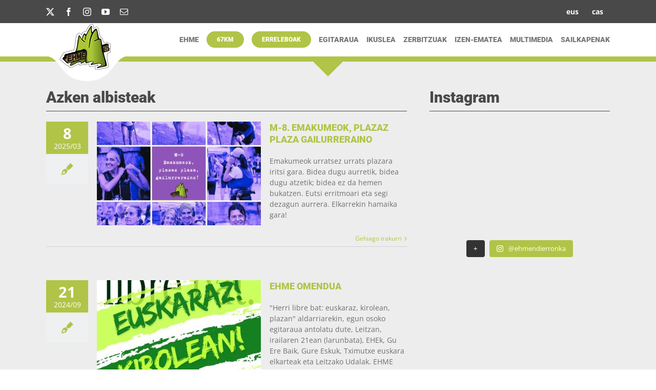

--- FILE ---
content_type: text/html; charset=UTF-8
request_url: https://ehmendierronka.eus/page/2/
body_size: 24370
content:
<!DOCTYPE html>
<html class="avada-html-layout-wide avada-html-header-position-top avada-is-100-percent-template" lang="eu-ES" prefix="og: http://ogp.me/ns# fb: http://ogp.me/ns/fb#">
<head>
	<meta http-equiv="X-UA-Compatible" content="IE=edge" />
	<meta http-equiv="Content-Type" content="text/html; charset=utf-8"/>
	<meta name="viewport" content="width=device-width, initial-scale=1" />
	<title>EHME &#8211; Page 2 &#8211; Euskal Herria Mendi Erronka</title>
<meta name='robots' content='max-image-preview:large' />
<link rel="alternate" type="application/rss+xml" title="EHME &raquo; Feed" href="https://ehmendierronka.eus/feed/" />
<link rel="alternate" type="application/rss+xml" title="EHME &raquo; Comments Feed" href="https://ehmendierronka.eus/comments/feed/" />
								<link rel="icon" href="https://ehmendierronka.eus/wp-content/uploads/2019/12/logokarratu.png" type="image/png" />
		
					<!-- Apple Touch Icon -->
						<link rel="apple-touch-icon" sizes="180x180" href="https://ehmendierronka.eus/wp-content/uploads/2019/12/logokarratu.png" type="image/png">
		
					<!-- Android Icon -->
						<link rel="icon" sizes="192x192" href="https://ehmendierronka.eus/wp-content/uploads/2019/12/logokarratu.png" type="image/png">
		
					<!-- MS Edge Icon -->
						<meta name="msapplication-TileImage" content="https://ehmendierronka.eus/wp-content/uploads/2019/12/logokarratu.png" type="image/png">
				<link rel="alternate" title="oEmbed (JSON)" type="application/json+oembed" href="https://ehmendierronka.eus/wp-json/oembed/1.0/embed?url=https%3A%2F%2Fehmendierronka.eus%2F" />
<link rel="alternate" title="oEmbed (XML)" type="text/xml+oembed" href="https://ehmendierronka.eus/wp-json/oembed/1.0/embed?url=https%3A%2F%2Fehmendierronka.eus%2F&#038;format=xml" />
					<meta name="description" content="Azken albisteak    
Instagram       
BABESLEAK"/>
				
		<meta property="og:locale" content="eu_ES"/>
		<meta property="og:type" content="website"/>
		<meta property="og:site_name" content="EHME"/>
		<meta property="og:title" content=""/>
				<meta property="og:description" content="Azken albisteak    
Instagram       
BABESLEAK"/>
				<meta property="og:url" content="https://ehmendierronka.eus/"/>
						<meta property="og:image" content="https://ehmendierronka.eus/wp-content/uploads/2019/10/logoZKI06-160-110.png"/>
		<meta property="og:image:width" content="160"/>
		<meta property="og:image:height" content="113"/>
		<meta property="og:image:type" content="image/png"/>
				<style id='wp-img-auto-sizes-contain-inline-css' type='text/css'>
img:is([sizes=auto i],[sizes^="auto," i]){contain-intrinsic-size:3000px 1500px}
/*# sourceURL=wp-img-auto-sizes-contain-inline-css */
</style>
<link rel='stylesheet' id='sbi_styles-css' href='https://ehmendierronka.eus/wp-content/plugins/instagram-feed/css/sbi-styles.min.css?ver=6.10.0' type='text/css' media='all' />
<style id='wp-emoji-styles-inline-css' type='text/css'>

	img.wp-smiley, img.emoji {
		display: inline !important;
		border: none !important;
		box-shadow: none !important;
		height: 1em !important;
		width: 1em !important;
		margin: 0 0.07em !important;
		vertical-align: -0.1em !important;
		background: none !important;
		padding: 0 !important;
	}
/*# sourceURL=wp-emoji-styles-inline-css */
</style>
<link rel='stylesheet' id='wpml-menu-item-0-css' href='https://ehmendierronka.eus/wp-content/plugins/sitepress-multilingual-cms/templates/language-switchers/menu-item/style.min.css?ver=1' type='text/css' media='all' />
<link rel='stylesheet' id='cms-navigation-style-base-css' href='https://ehmendierronka.eus/wp-content/plugins/wpml-cms-nav/res/css/cms-navigation-base.css?ver=1.5.6' type='text/css' media='screen' />
<link rel='stylesheet' id='cms-navigation-style-css' href='https://ehmendierronka.eus/wp-content/plugins/wpml-cms-nav/res/css/cms-navigation.css?ver=1.5.6' type='text/css' media='screen' />
<link rel='stylesheet' id='fusion-dynamic-css-css' href='https://ehmendierronka.eus/wp-content/uploads/fusion-styles/b5be0fa65cb63e9432067cf913a9c398.min.css?ver=3.14.2' type='text/css' media='all' />
<script type="text/javascript" src="https://ehmendierronka.eus/wp-includes/js/jquery/jquery.min.js?ver=3.7.1" id="jquery-core-js"></script>
<script type="text/javascript" src="https://ehmendierronka.eus/wp-includes/js/jquery/jquery-migrate.min.js?ver=3.4.1" id="jquery-migrate-js"></script>
<script type="text/javascript" src="https://ehmendierronka.eus/wp-content/plugins/rotatingtweets/js/jquery.cycle.all.min.js?ver=6.9" id="jquery.cycle-js"></script>
<script type="text/javascript" src="https://ehmendierronka.eus/wp-content/plugins/rotatingtweets/js/rotating_tweet.js?ver=1.9.10" id="rotating_tweet-js"></script>
<link rel="https://api.w.org/" href="https://ehmendierronka.eus/wp-json/" /><link rel="alternate" title="JSON" type="application/json" href="https://ehmendierronka.eus/wp-json/wp/v2/pages/6" /><link rel="EditURI" type="application/rsd+xml" title="RSD" href="https://ehmendierronka.eus/xmlrpc.php?rsd" />
<meta name="generator" content="WordPress 6.9" />
<link rel="canonical" href="https://ehmendierronka.eus/2/" />
<link rel='shortlink' href='https://ehmendierronka.eus/' />
<meta name="generator" content="WPML ver:4.8.6 stt:16,2;" />
<style type="text/css" id="css-fb-visibility">@media screen and (max-width: 640px){.fusion-no-small-visibility{display:none !important;}body .sm-text-align-center{text-align:center !important;}body .sm-text-align-left{text-align:left !important;}body .sm-text-align-right{text-align:right !important;}body .sm-text-align-justify{text-align:justify !important;}body .sm-flex-align-center{justify-content:center !important;}body .sm-flex-align-flex-start{justify-content:flex-start !important;}body .sm-flex-align-flex-end{justify-content:flex-end !important;}body .sm-mx-auto{margin-left:auto !important;margin-right:auto !important;}body .sm-ml-auto{margin-left:auto !important;}body .sm-mr-auto{margin-right:auto !important;}body .fusion-absolute-position-small{position:absolute;width:100%;}.awb-sticky.awb-sticky-small{ position: sticky; top: var(--awb-sticky-offset,0); }}@media screen and (min-width: 641px) and (max-width: 1024px){.fusion-no-medium-visibility{display:none !important;}body .md-text-align-center{text-align:center !important;}body .md-text-align-left{text-align:left !important;}body .md-text-align-right{text-align:right !important;}body .md-text-align-justify{text-align:justify !important;}body .md-flex-align-center{justify-content:center !important;}body .md-flex-align-flex-start{justify-content:flex-start !important;}body .md-flex-align-flex-end{justify-content:flex-end !important;}body .md-mx-auto{margin-left:auto !important;margin-right:auto !important;}body .md-ml-auto{margin-left:auto !important;}body .md-mr-auto{margin-right:auto !important;}body .fusion-absolute-position-medium{position:absolute;width:100%;}.awb-sticky.awb-sticky-medium{ position: sticky; top: var(--awb-sticky-offset,0); }}@media screen and (min-width: 1025px){.fusion-no-large-visibility{display:none !important;}body .lg-text-align-center{text-align:center !important;}body .lg-text-align-left{text-align:left !important;}body .lg-text-align-right{text-align:right !important;}body .lg-text-align-justify{text-align:justify !important;}body .lg-flex-align-center{justify-content:center !important;}body .lg-flex-align-flex-start{justify-content:flex-start !important;}body .lg-flex-align-flex-end{justify-content:flex-end !important;}body .lg-mx-auto{margin-left:auto !important;margin-right:auto !important;}body .lg-ml-auto{margin-left:auto !important;}body .lg-mr-auto{margin-right:auto !important;}body .fusion-absolute-position-large{position:absolute;width:100%;}.awb-sticky.awb-sticky-large{ position: sticky; top: var(--awb-sticky-offset,0); }}</style>		<script type="text/javascript">
			var doc = document.documentElement;
			doc.setAttribute( 'data-useragent', navigator.userAgent );
		</script>
		<script id="Cookiebot" src="https://consent.cookiebot.com/uc.js" data-cbid="4162bb11-2a7d-4bc8-bd6e-04b53fb7f45e" data-blockingmode="auto" type="text/javascript"></script>
	<style id='global-styles-inline-css' type='text/css'>
:root{--wp--preset--aspect-ratio--square: 1;--wp--preset--aspect-ratio--4-3: 4/3;--wp--preset--aspect-ratio--3-4: 3/4;--wp--preset--aspect-ratio--3-2: 3/2;--wp--preset--aspect-ratio--2-3: 2/3;--wp--preset--aspect-ratio--16-9: 16/9;--wp--preset--aspect-ratio--9-16: 9/16;--wp--preset--color--black: #000000;--wp--preset--color--cyan-bluish-gray: #abb8c3;--wp--preset--color--white: #ffffff;--wp--preset--color--pale-pink: #f78da7;--wp--preset--color--vivid-red: #cf2e2e;--wp--preset--color--luminous-vivid-orange: #ff6900;--wp--preset--color--luminous-vivid-amber: #fcb900;--wp--preset--color--light-green-cyan: #7bdcb5;--wp--preset--color--vivid-green-cyan: #00d084;--wp--preset--color--pale-cyan-blue: #8ed1fc;--wp--preset--color--vivid-cyan-blue: #0693e3;--wp--preset--color--vivid-purple: #9b51e0;--wp--preset--color--awb-color-1: rgba(255,255,255,1);--wp--preset--color--awb-color-2: rgba(246,246,246,1);--wp--preset--color--awb-color-3: rgba(209,209,209,1);--wp--preset--color--awb-color-4: rgba(177,196,71,1);--wp--preset--color--awb-color-5: rgba(110,110,110,1);--wp--preset--color--awb-color-6: rgba(54,84,146,1);--wp--preset--color--awb-color-7: rgba(73,73,73,1);--wp--preset--color--awb-color-8: rgba(51,51,51,1);--wp--preset--color--awb-color-custom-10: rgba(101,188,123,1);--wp--preset--color--awb-color-custom-11: rgba(235,235,235,1);--wp--preset--color--awb-color-custom-12: rgba(220,186,161,1);--wp--preset--color--awb-color-custom-13: rgba(235,234,234,1);--wp--preset--color--awb-color-custom-14: rgba(241,52,93,1);--wp--preset--color--awb-color-custom-15: rgba(206,177,156,1);--wp--preset--color--awb-color-custom-16: rgba(128,128,128,1);--wp--preset--color--awb-color-custom-17: rgba(119,119,119,1);--wp--preset--color--awb-color-custom-18: rgba(177,196,71,0.8);--wp--preset--gradient--vivid-cyan-blue-to-vivid-purple: linear-gradient(135deg,rgb(6,147,227) 0%,rgb(155,81,224) 100%);--wp--preset--gradient--light-green-cyan-to-vivid-green-cyan: linear-gradient(135deg,rgb(122,220,180) 0%,rgb(0,208,130) 100%);--wp--preset--gradient--luminous-vivid-amber-to-luminous-vivid-orange: linear-gradient(135deg,rgb(252,185,0) 0%,rgb(255,105,0) 100%);--wp--preset--gradient--luminous-vivid-orange-to-vivid-red: linear-gradient(135deg,rgb(255,105,0) 0%,rgb(207,46,46) 100%);--wp--preset--gradient--very-light-gray-to-cyan-bluish-gray: linear-gradient(135deg,rgb(238,238,238) 0%,rgb(169,184,195) 100%);--wp--preset--gradient--cool-to-warm-spectrum: linear-gradient(135deg,rgb(74,234,220) 0%,rgb(151,120,209) 20%,rgb(207,42,186) 40%,rgb(238,44,130) 60%,rgb(251,105,98) 80%,rgb(254,248,76) 100%);--wp--preset--gradient--blush-light-purple: linear-gradient(135deg,rgb(255,206,236) 0%,rgb(152,150,240) 100%);--wp--preset--gradient--blush-bordeaux: linear-gradient(135deg,rgb(254,205,165) 0%,rgb(254,45,45) 50%,rgb(107,0,62) 100%);--wp--preset--gradient--luminous-dusk: linear-gradient(135deg,rgb(255,203,112) 0%,rgb(199,81,192) 50%,rgb(65,88,208) 100%);--wp--preset--gradient--pale-ocean: linear-gradient(135deg,rgb(255,245,203) 0%,rgb(182,227,212) 50%,rgb(51,167,181) 100%);--wp--preset--gradient--electric-grass: linear-gradient(135deg,rgb(202,248,128) 0%,rgb(113,206,126) 100%);--wp--preset--gradient--midnight: linear-gradient(135deg,rgb(2,3,129) 0%,rgb(40,116,252) 100%);--wp--preset--font-size--small: 10.5px;--wp--preset--font-size--medium: 20px;--wp--preset--font-size--large: 21px;--wp--preset--font-size--x-large: 42px;--wp--preset--font-size--normal: 14px;--wp--preset--font-size--xlarge: 28px;--wp--preset--font-size--huge: 42px;--wp--preset--spacing--20: 0.44rem;--wp--preset--spacing--30: 0.67rem;--wp--preset--spacing--40: 1rem;--wp--preset--spacing--50: 1.5rem;--wp--preset--spacing--60: 2.25rem;--wp--preset--spacing--70: 3.38rem;--wp--preset--spacing--80: 5.06rem;--wp--preset--shadow--natural: 6px 6px 9px rgba(0, 0, 0, 0.2);--wp--preset--shadow--deep: 12px 12px 50px rgba(0, 0, 0, 0.4);--wp--preset--shadow--sharp: 6px 6px 0px rgba(0, 0, 0, 0.2);--wp--preset--shadow--outlined: 6px 6px 0px -3px rgb(255, 255, 255), 6px 6px rgb(0, 0, 0);--wp--preset--shadow--crisp: 6px 6px 0px rgb(0, 0, 0);}:where(.is-layout-flex){gap: 0.5em;}:where(.is-layout-grid){gap: 0.5em;}body .is-layout-flex{display: flex;}.is-layout-flex{flex-wrap: wrap;align-items: center;}.is-layout-flex > :is(*, div){margin: 0;}body .is-layout-grid{display: grid;}.is-layout-grid > :is(*, div){margin: 0;}:where(.wp-block-columns.is-layout-flex){gap: 2em;}:where(.wp-block-columns.is-layout-grid){gap: 2em;}:where(.wp-block-post-template.is-layout-flex){gap: 1.25em;}:where(.wp-block-post-template.is-layout-grid){gap: 1.25em;}.has-black-color{color: var(--wp--preset--color--black) !important;}.has-cyan-bluish-gray-color{color: var(--wp--preset--color--cyan-bluish-gray) !important;}.has-white-color{color: var(--wp--preset--color--white) !important;}.has-pale-pink-color{color: var(--wp--preset--color--pale-pink) !important;}.has-vivid-red-color{color: var(--wp--preset--color--vivid-red) !important;}.has-luminous-vivid-orange-color{color: var(--wp--preset--color--luminous-vivid-orange) !important;}.has-luminous-vivid-amber-color{color: var(--wp--preset--color--luminous-vivid-amber) !important;}.has-light-green-cyan-color{color: var(--wp--preset--color--light-green-cyan) !important;}.has-vivid-green-cyan-color{color: var(--wp--preset--color--vivid-green-cyan) !important;}.has-pale-cyan-blue-color{color: var(--wp--preset--color--pale-cyan-blue) !important;}.has-vivid-cyan-blue-color{color: var(--wp--preset--color--vivid-cyan-blue) !important;}.has-vivid-purple-color{color: var(--wp--preset--color--vivid-purple) !important;}.has-black-background-color{background-color: var(--wp--preset--color--black) !important;}.has-cyan-bluish-gray-background-color{background-color: var(--wp--preset--color--cyan-bluish-gray) !important;}.has-white-background-color{background-color: var(--wp--preset--color--white) !important;}.has-pale-pink-background-color{background-color: var(--wp--preset--color--pale-pink) !important;}.has-vivid-red-background-color{background-color: var(--wp--preset--color--vivid-red) !important;}.has-luminous-vivid-orange-background-color{background-color: var(--wp--preset--color--luminous-vivid-orange) !important;}.has-luminous-vivid-amber-background-color{background-color: var(--wp--preset--color--luminous-vivid-amber) !important;}.has-light-green-cyan-background-color{background-color: var(--wp--preset--color--light-green-cyan) !important;}.has-vivid-green-cyan-background-color{background-color: var(--wp--preset--color--vivid-green-cyan) !important;}.has-pale-cyan-blue-background-color{background-color: var(--wp--preset--color--pale-cyan-blue) !important;}.has-vivid-cyan-blue-background-color{background-color: var(--wp--preset--color--vivid-cyan-blue) !important;}.has-vivid-purple-background-color{background-color: var(--wp--preset--color--vivid-purple) !important;}.has-black-border-color{border-color: var(--wp--preset--color--black) !important;}.has-cyan-bluish-gray-border-color{border-color: var(--wp--preset--color--cyan-bluish-gray) !important;}.has-white-border-color{border-color: var(--wp--preset--color--white) !important;}.has-pale-pink-border-color{border-color: var(--wp--preset--color--pale-pink) !important;}.has-vivid-red-border-color{border-color: var(--wp--preset--color--vivid-red) !important;}.has-luminous-vivid-orange-border-color{border-color: var(--wp--preset--color--luminous-vivid-orange) !important;}.has-luminous-vivid-amber-border-color{border-color: var(--wp--preset--color--luminous-vivid-amber) !important;}.has-light-green-cyan-border-color{border-color: var(--wp--preset--color--light-green-cyan) !important;}.has-vivid-green-cyan-border-color{border-color: var(--wp--preset--color--vivid-green-cyan) !important;}.has-pale-cyan-blue-border-color{border-color: var(--wp--preset--color--pale-cyan-blue) !important;}.has-vivid-cyan-blue-border-color{border-color: var(--wp--preset--color--vivid-cyan-blue) !important;}.has-vivid-purple-border-color{border-color: var(--wp--preset--color--vivid-purple) !important;}.has-vivid-cyan-blue-to-vivid-purple-gradient-background{background: var(--wp--preset--gradient--vivid-cyan-blue-to-vivid-purple) !important;}.has-light-green-cyan-to-vivid-green-cyan-gradient-background{background: var(--wp--preset--gradient--light-green-cyan-to-vivid-green-cyan) !important;}.has-luminous-vivid-amber-to-luminous-vivid-orange-gradient-background{background: var(--wp--preset--gradient--luminous-vivid-amber-to-luminous-vivid-orange) !important;}.has-luminous-vivid-orange-to-vivid-red-gradient-background{background: var(--wp--preset--gradient--luminous-vivid-orange-to-vivid-red) !important;}.has-very-light-gray-to-cyan-bluish-gray-gradient-background{background: var(--wp--preset--gradient--very-light-gray-to-cyan-bluish-gray) !important;}.has-cool-to-warm-spectrum-gradient-background{background: var(--wp--preset--gradient--cool-to-warm-spectrum) !important;}.has-blush-light-purple-gradient-background{background: var(--wp--preset--gradient--blush-light-purple) !important;}.has-blush-bordeaux-gradient-background{background: var(--wp--preset--gradient--blush-bordeaux) !important;}.has-luminous-dusk-gradient-background{background: var(--wp--preset--gradient--luminous-dusk) !important;}.has-pale-ocean-gradient-background{background: var(--wp--preset--gradient--pale-ocean) !important;}.has-electric-grass-gradient-background{background: var(--wp--preset--gradient--electric-grass) !important;}.has-midnight-gradient-background{background: var(--wp--preset--gradient--midnight) !important;}.has-small-font-size{font-size: var(--wp--preset--font-size--small) !important;}.has-medium-font-size{font-size: var(--wp--preset--font-size--medium) !important;}.has-large-font-size{font-size: var(--wp--preset--font-size--large) !important;}.has-x-large-font-size{font-size: var(--wp--preset--font-size--x-large) !important;}
/*# sourceURL=global-styles-inline-css */
</style>
<link rel='stylesheet' id='wp-block-library-css' href='https://ehmendierronka.eus/wp-includes/css/dist/block-library/style.min.css?ver=6.9' type='text/css' media='all' />
<style id='wp-block-library-inline-css' type='text/css'>
/*wp_block_styles_on_demand_placeholder:6967091410751*/
/*# sourceURL=wp-block-library-inline-css */
</style>
<style id='wp-block-library-theme-inline-css' type='text/css'>
.wp-block-audio :where(figcaption){color:#555;font-size:13px;text-align:center}.is-dark-theme .wp-block-audio :where(figcaption){color:#ffffffa6}.wp-block-audio{margin:0 0 1em}.wp-block-code{border:1px solid #ccc;border-radius:4px;font-family:Menlo,Consolas,monaco,monospace;padding:.8em 1em}.wp-block-embed :where(figcaption){color:#555;font-size:13px;text-align:center}.is-dark-theme .wp-block-embed :where(figcaption){color:#ffffffa6}.wp-block-embed{margin:0 0 1em}.blocks-gallery-caption{color:#555;font-size:13px;text-align:center}.is-dark-theme .blocks-gallery-caption{color:#ffffffa6}:root :where(.wp-block-image figcaption){color:#555;font-size:13px;text-align:center}.is-dark-theme :root :where(.wp-block-image figcaption){color:#ffffffa6}.wp-block-image{margin:0 0 1em}.wp-block-pullquote{border-bottom:4px solid;border-top:4px solid;color:currentColor;margin-bottom:1.75em}.wp-block-pullquote :where(cite),.wp-block-pullquote :where(footer),.wp-block-pullquote__citation{color:currentColor;font-size:.8125em;font-style:normal;text-transform:uppercase}.wp-block-quote{border-left:.25em solid;margin:0 0 1.75em;padding-left:1em}.wp-block-quote cite,.wp-block-quote footer{color:currentColor;font-size:.8125em;font-style:normal;position:relative}.wp-block-quote:where(.has-text-align-right){border-left:none;border-right:.25em solid;padding-left:0;padding-right:1em}.wp-block-quote:where(.has-text-align-center){border:none;padding-left:0}.wp-block-quote.is-large,.wp-block-quote.is-style-large,.wp-block-quote:where(.is-style-plain){border:none}.wp-block-search .wp-block-search__label{font-weight:700}.wp-block-search__button{border:1px solid #ccc;padding:.375em .625em}:where(.wp-block-group.has-background){padding:1.25em 2.375em}.wp-block-separator.has-css-opacity{opacity:.4}.wp-block-separator{border:none;border-bottom:2px solid;margin-left:auto;margin-right:auto}.wp-block-separator.has-alpha-channel-opacity{opacity:1}.wp-block-separator:not(.is-style-wide):not(.is-style-dots){width:100px}.wp-block-separator.has-background:not(.is-style-dots){border-bottom:none;height:1px}.wp-block-separator.has-background:not(.is-style-wide):not(.is-style-dots){height:2px}.wp-block-table{margin:0 0 1em}.wp-block-table td,.wp-block-table th{word-break:normal}.wp-block-table :where(figcaption){color:#555;font-size:13px;text-align:center}.is-dark-theme .wp-block-table :where(figcaption){color:#ffffffa6}.wp-block-video :where(figcaption){color:#555;font-size:13px;text-align:center}.is-dark-theme .wp-block-video :where(figcaption){color:#ffffffa6}.wp-block-video{margin:0 0 1em}:root :where(.wp-block-template-part.has-background){margin-bottom:0;margin-top:0;padding:1.25em 2.375em}
/*# sourceURL=/wp-includes/css/dist/block-library/theme.min.css */
</style>
<style id='classic-theme-styles-inline-css' type='text/css'>
/*! This file is auto-generated */
.wp-block-button__link{color:#fff;background-color:#32373c;border-radius:9999px;box-shadow:none;text-decoration:none;padding:calc(.667em + 2px) calc(1.333em + 2px);font-size:1.125em}.wp-block-file__button{background:#32373c;color:#fff;text-decoration:none}
/*# sourceURL=/wp-includes/css/classic-themes.min.css */
</style>
</head>

<body class="home paged wp-singular page-template page-template-100-width page-template-100-width-php page page-id-6 paged-2 page-paged-2 wp-theme-Avada fusion-image-hovers fusion-pagination-sizing fusion-button_type-flat fusion-button_span-no fusion-button_gradient-linear avada-image-rollover-circle-yes avada-image-rollover-yes avada-image-rollover-direction-fade fusion-body ltr fusion-sticky-header no-mobile-slidingbar fusion-disable-outline fusion-sub-menu-fade mobile-logo-pos-center layout-wide-mode avada-has-boxed-modal-shadow-none layout-scroll-offset-full avada-has-zero-margin-offset-top fusion-top-header menu-text-align-center mobile-menu-design-flyout fusion-show-pagination-text fusion-header-layout-v3 avada-responsive avada-footer-fx-none avada-menu-highlight-style-textcolor fusion-search-form-classic fusion-main-menu-search-dropdown fusion-avatar-square avada-dropdown-styles avada-blog-layout-large avada-blog-archive-layout-large avada-header-shadow-no avada-menu-icon-position-left avada-has-pagetitle-bg-full avada-has-breadcrumb-mobile-hidden avada-has-titlebar-hide avada-header-border-color-full-transparent avada-has-pagination-padding avada-flyout-menu-direction-fade avada-ec-views-v1" data-awb-post-id="6">
		<a class="skip-link screen-reader-text" href="#content">Skip to content</a>

	<div id="boxed-wrapper">
		
		<div id="wrapper" class="fusion-wrapper">
			<div id="home" style="position:relative;top:-1px;"></div>
							
					
			<header class="fusion-header-wrapper">
				<div class="fusion-header-v3 fusion-logo-alignment fusion-logo-center fusion-sticky-menu-1 fusion-sticky-logo-1 fusion-mobile-logo-1  fusion-mobile-menu-design-flyout fusion-header-has-flyout-menu">
					
<div class="fusion-secondary-header">
	<div class="fusion-row">
					<div class="fusion-alignleft">
				<div class="fusion-social-links-header"><div class="fusion-social-networks"><div class="fusion-social-networks-wrapper"><a  class="fusion-social-network-icon fusion-tooltip fusion-twitter awb-icon-twitter" style title="X" href="https://twitter.com/ehmendierronka/" target="_blank" rel="noopener noreferrer"><span class="screen-reader-text">X</span></a><a  class="fusion-social-network-icon fusion-tooltip fusion-facebook awb-icon-facebook" style title="Facebook" href="https://facebook.com/ehmendierronka" target="_blank" rel="noreferrer"><span class="screen-reader-text">Facebook</span></a><a  class="fusion-social-network-icon fusion-tooltip fusion-instagram awb-icon-instagram" style title="Instagram" href="https://www.instagram.com/ehmendierronka/" target="_blank" rel="noopener noreferrer"><span class="screen-reader-text">Instagram</span></a><a  class="fusion-social-network-icon fusion-tooltip fusion-youtube awb-icon-youtube" style title="YouTube" href="https://www.youtube.com/channel/UCp5mgbbfL4e_nQI0eRLWonw" target="_blank" rel="noopener noreferrer"><span class="screen-reader-text">YouTube</span></a><a  class="fusion-social-network-icon fusion-tooltip fusion-mail awb-icon-mail" style title="Email" href="mailto:&#105;&#110;&#102;o&#064;&#101;&#104;m&#101;n&#100;&#105;er&#114;o&#110;&#107;a.&#101;u&#115;" target="_self" rel="noopener noreferrer"><span class="screen-reader-text">Email</span></a></div></div></div>			</div>
							<div class="fusion-alignright">
				<nav class="fusion-secondary-menu" role="navigation" aria-label="Secondary Menu"><ul id="menu-hizkuntza" class="menu"><li  id="menu-item-wpml-ls-16-eu"  class="menu-item wpml-ls-slot-16 wpml-ls-item wpml-ls-item-eu wpml-ls-current-language wpml-ls-menu-item wpml-ls-first-item menu-item-type-wpml_ls_menu_item menu-item-object-wpml_ls_menu_item menu-item-wpml-ls-16-eu"  data-classes="menu-item" data-item-id="wpml-ls-16-eu"><a  href="https://ehmendierronka.eus/" class="fusion-textcolor-highlight wpml-ls-link" role="menuitem"><span class="menu-text"><span class="wpml-ls-native" lang="eu">eus</span></span></a></li><li  id="menu-item-wpml-ls-16-es"  class="menu-item wpml-ls-slot-16 wpml-ls-item wpml-ls-item-es wpml-ls-menu-item wpml-ls-last-item menu-item-type-wpml_ls_menu_item menu-item-object-wpml_ls_menu_item menu-item-wpml-ls-16-es"  data-classes="menu-item" data-item-id="wpml-ls-16-es"><a  title="Switch to cas" href="https://ehmendierronka.eus/es/" class="fusion-textcolor-highlight wpml-ls-link" aria-label="Switch to cas" role="menuitem"><span class="menu-text"><span class="wpml-ls-native" lang="es">cas</span></span></a></li></ul></nav><nav class="fusion-mobile-nav-holder fusion-mobile-menu-text-align-center" aria-label="Secondary Mobile Menu"></nav>			</div>
			</div>
</div>
<div class="fusion-header-sticky-height"></div>
<div class="fusion-header">
	<div class="fusion-row">
					<div class="fusion-header-has-flyout-menu-content">
					<div class="fusion-logo" data-margin-top="0px" data-margin-bottom="-49px" data-margin-left="0px" data-margin-right="0px">
			<a class="fusion-logo-link"  href="https://ehmendierronka.eus/" >

						<!-- standard logo -->
			<img src="https://ehmendierronka.eus/wp-content/uploads/2019/10/logoZKI06-160-110.png" srcset="https://ehmendierronka.eus/wp-content/uploads/2019/10/logoZKI06-160-110.png 1x" width="160" height="113" alt="EHME Logo" data-retina_logo_url="" class="fusion-standard-logo" />

											<!-- mobile logo -->
				<img src="https://ehmendierronka.eus/wp-content/uploads/2019/10/logoZKI06-160-110.png" srcset="https://ehmendierronka.eus/wp-content/uploads/2019/10/logoZKI06-160-110.png 1x" width="160" height="113" alt="EHME Logo" data-retina_logo_url="" class="fusion-mobile-logo" />
			
											<!-- sticky header logo -->
				<img src="https://ehmendierronka.eus/wp-content/uploads/2019/10/logoZKI06-160-110.png" srcset="https://ehmendierronka.eus/wp-content/uploads/2019/10/logoZKI06-160-110.png 1x" width="160" height="113" alt="EHME Logo" data-retina_logo_url="" class="fusion-sticky-logo" />
					</a>
		</div>		<nav class="fusion-main-menu" aria-label="Main Menu"><ul id="menu-menu" class="fusion-menu"><li  id="menu-item-2160"  class="menu-item menu-item-type-post_type menu-item-object-page menu-item-2160"  data-item-id="2160"><a  href="https://ehmendierronka.eus/ehme/" class="fusion-textcolor-highlight"><span class="menu-text">EHME</span></a></li><li  id="menu-item-2080"  class="menu-item menu-item-type-post_type menu-item-object-page menu-item-2080 fusion-menu-item-button"  data-item-id="2080"><a  href="https://ehmendierronka.eus/67km/" class="fusion-textcolor-highlight"><span class="menu-text fusion-button button-default button-small">67KM</span></a></li><li  id="menu-item-2268"  class="menu-item menu-item-type-post_type menu-item-object-page menu-item-2268 fusion-menu-item-button"  data-item-id="2268"><a  href="https://ehmendierronka.eus/erreleboak/" class="fusion-textcolor-highlight"><span class="menu-text fusion-button button-default button-small">ERRELEBOAK</span></a></li><li  id="menu-item-56"  class="menu-item menu-item-type-post_type menu-item-object-page menu-item-56"  data-item-id="56"><a  href="https://ehmendierronka.eus/egitaraua/" class="fusion-textcolor-highlight"><span class="menu-text">EGITARAUA</span></a></li><li  id="menu-item-2383"  class="menu-item menu-item-type-post_type menu-item-object-page menu-item-2383"  data-item-id="2383"><a  href="https://ehmendierronka.eus/ikuslea/" class="fusion-textcolor-highlight"><span class="menu-text">IKUSLEA</span></a></li><li  id="menu-item-2553"  class="menu-item menu-item-type-custom menu-item-object-custom menu-item-2553"  data-item-id="2553"><a  href="#" class="fusion-textcolor-highlight"><span class="menu-text">ZERBITZUAK</span></a></li><li  id="menu-item-1743"  class="menu-item menu-item-type-post_type menu-item-object-page menu-item-1743"  data-item-id="1743"><a  href="https://ehmendierronka.eus/izen-ematea/" class="fusion-textcolor-highlight"><span class="menu-text">IZEN-EMATEA</span></a></li><li  id="menu-item-490"  class="menu-item menu-item-type-post_type menu-item-object-page menu-item-490"  data-item-id="490"><a  href="https://ehmendierronka.eus/multimedia-2/" class="fusion-textcolor-highlight"><span class="menu-text">MULTIMEDIA</span></a></li><li  id="menu-item-25"  class="menu-item menu-item-type-post_type menu-item-object-page menu-item-25"  data-item-id="25"><a  href="https://ehmendierronka.eus/sailkapenak/" class="fusion-textcolor-highlight"><span class="menu-text">SAILKAPENAK</span></a></li></ul></nav><nav class="fusion-main-menu fusion-sticky-menu" aria-label="Main Menu Sticky"><ul id="menu-menu-1" class="fusion-menu"><li   class="menu-item menu-item-type-post_type menu-item-object-page menu-item-2160"  data-item-id="2160"><a  href="https://ehmendierronka.eus/ehme/" class="fusion-textcolor-highlight"><span class="menu-text">EHME</span></a></li><li   class="menu-item menu-item-type-post_type menu-item-object-page menu-item-2080 fusion-menu-item-button"  data-item-id="2080"><a  href="https://ehmendierronka.eus/67km/" class="fusion-textcolor-highlight"><span class="menu-text fusion-button button-default button-small">67KM</span></a></li><li   class="menu-item menu-item-type-post_type menu-item-object-page menu-item-2268 fusion-menu-item-button"  data-item-id="2268"><a  href="https://ehmendierronka.eus/erreleboak/" class="fusion-textcolor-highlight"><span class="menu-text fusion-button button-default button-small">ERRELEBOAK</span></a></li><li   class="menu-item menu-item-type-post_type menu-item-object-page menu-item-56"  data-item-id="56"><a  href="https://ehmendierronka.eus/egitaraua/" class="fusion-textcolor-highlight"><span class="menu-text">EGITARAUA</span></a></li><li   class="menu-item menu-item-type-post_type menu-item-object-page menu-item-2383"  data-item-id="2383"><a  href="https://ehmendierronka.eus/ikuslea/" class="fusion-textcolor-highlight"><span class="menu-text">IKUSLEA</span></a></li><li   class="menu-item menu-item-type-custom menu-item-object-custom menu-item-2553"  data-item-id="2553"><a  href="#" class="fusion-textcolor-highlight"><span class="menu-text">ZERBITZUAK</span></a></li><li   class="menu-item menu-item-type-post_type menu-item-object-page menu-item-1743"  data-item-id="1743"><a  href="https://ehmendierronka.eus/izen-ematea/" class="fusion-textcolor-highlight"><span class="menu-text">IZEN-EMATEA</span></a></li><li   class="menu-item menu-item-type-post_type menu-item-object-page menu-item-490"  data-item-id="490"><a  href="https://ehmendierronka.eus/multimedia-2/" class="fusion-textcolor-highlight"><span class="menu-text">MULTIMEDIA</span></a></li><li   class="menu-item menu-item-type-post_type menu-item-object-page menu-item-25"  data-item-id="25"><a  href="https://ehmendierronka.eus/sailkapenak/" class="fusion-textcolor-highlight"><span class="menu-text">SAILKAPENAK</span></a></li></ul></nav><div class="fusion-mobile-navigation"><ul id="menu-menu-2" class="fusion-mobile-menu"><li   class="menu-item menu-item-type-post_type menu-item-object-page menu-item-2160"  data-item-id="2160"><a  href="https://ehmendierronka.eus/ehme/" class="fusion-textcolor-highlight"><span class="menu-text">EHME</span></a></li><li   class="menu-item menu-item-type-post_type menu-item-object-page menu-item-2080 fusion-menu-item-button"  data-item-id="2080"><a  href="https://ehmendierronka.eus/67km/" class="fusion-textcolor-highlight"><span class="menu-text fusion-button button-default button-small">67KM</span></a></li><li   class="menu-item menu-item-type-post_type menu-item-object-page menu-item-2268 fusion-menu-item-button"  data-item-id="2268"><a  href="https://ehmendierronka.eus/erreleboak/" class="fusion-textcolor-highlight"><span class="menu-text fusion-button button-default button-small">ERRELEBOAK</span></a></li><li   class="menu-item menu-item-type-post_type menu-item-object-page menu-item-56"  data-item-id="56"><a  href="https://ehmendierronka.eus/egitaraua/" class="fusion-textcolor-highlight"><span class="menu-text">EGITARAUA</span></a></li><li   class="menu-item menu-item-type-post_type menu-item-object-page menu-item-2383"  data-item-id="2383"><a  href="https://ehmendierronka.eus/ikuslea/" class="fusion-textcolor-highlight"><span class="menu-text">IKUSLEA</span></a></li><li   class="menu-item menu-item-type-custom menu-item-object-custom menu-item-2553"  data-item-id="2553"><a  href="#" class="fusion-textcolor-highlight"><span class="menu-text">ZERBITZUAK</span></a></li><li   class="menu-item menu-item-type-post_type menu-item-object-page menu-item-1743"  data-item-id="1743"><a  href="https://ehmendierronka.eus/izen-ematea/" class="fusion-textcolor-highlight"><span class="menu-text">IZEN-EMATEA</span></a></li><li   class="menu-item menu-item-type-post_type menu-item-object-page menu-item-490"  data-item-id="490"><a  href="https://ehmendierronka.eus/multimedia-2/" class="fusion-textcolor-highlight"><span class="menu-text">MULTIMEDIA</span></a></li><li   class="menu-item menu-item-type-post_type menu-item-object-page menu-item-25"  data-item-id="25"><a  href="https://ehmendierronka.eus/sailkapenak/" class="fusion-textcolor-highlight"><span class="menu-text">SAILKAPENAK</span></a></li></ul></div><div class="fusion-flyout-menu-icons fusion-flyout-mobile-menu-icons">
	
	
	
				<a class="fusion-flyout-menu-toggle" aria-hidden="true" aria-label="Toggle Menu" href="#">
			<div class="fusion-toggle-icon-line"></div>
			<div class="fusion-toggle-icon-line"></div>
			<div class="fusion-toggle-icon-line"></div>
		</a>
	</div>


<div class="fusion-flyout-menu-bg"></div>

<nav class="fusion-mobile-nav-holder fusion-flyout-menu fusion-flyout-mobile-menu" aria-label="Main Menu Mobile"></nav>

	<nav class="fusion-mobile-nav-holder fusion-flyout-menu fusion-flyout-mobile-menu fusion-mobile-sticky-nav-holder" aria-label="Main Menu Mobile Sticky"></nav>
							</div>
			</div>
</div>
				</div>
				<div class="fusion-clearfix"></div>
			</header>
								
							<div id="sliders-container" class="fusion-slider-visibility">
			<div id="fusion-slider-7" data-id="7" class="fusion-slider-container fusion-slider-6" style="height:100%;max-width:100%;">
	<style type="text/css">
		#fusion-slider-7 .flex-direction-nav a {width:63px;height:63px;line-height:63px;font-size:25px;}	</style>
	<div class="fusion-slider-loading">Loading...</div>
		<div class="tfs-slider flexslider main-flex" style="max-width:100%;--typography_sensitivity:1;" data-slider_width="100%" data-slider_height="100%" data-full_screen="1" data-parallax="1" data-nav_arrows="1" data-nav_box_width="63px" data-nav_box_height="63px" data-nav_arrow_size="25px" data-autoplay="1" data-loop="1" data-orderby="date" data-order="DESC" data-animation="fade" data-slideshow_speed="7000" data-animation_speed="600" data-typo_sensitivity="1" data-typo_factor="1.5" data-slider_indicator="" data-slider_indicator_color="#ffffff" >
		<ul class="slides" style="max-width:100%;">
															<li class="slide-id-2213" data-mute="yes" data-loop="yes" data-autoplay="yes">
					<div class="slide-content-container slide-content-center" style="display: none;">
						<div class="slide-content" style="">
															<div class="heading ">
									<div class="fusion-title-sc-wrapper" style="">
										<div class="fusion-title title fusion-title-1 fusion-sep-none fusion-title-center fusion-title-text fusion-title-size-two" style="--awb-margin-top:0px;--awb-margin-bottom:0px;--awb-font-size:60px;"><h2 class="fusion-title-heading title-heading-center fusion-responsive-typography-calculated" style="margin:0;font-size:1em;--fontSize:60;line-height:1.33;">2026-VI-6</h2></div>									</div>
								</div>
																											</div>
					</div>
																<a href="https://ehmendierronka.eus/albisteak/2020-euskal-herria-mendi-erronkaren-oharra/" class="overlay-link" target="_blank" rel="noopener noreferrer" aria-label="bertan behera"></a>
																				<div class="background background-image" style="background-image: url(https://ehmendierronka.eus/wp-content/uploads/2019/11/fondo3.jpg);max-width:100%;height:100%;filter: progid:DXImageTransform.Microsoft.AlphaImageLoader(src='https://ehmendierronka.eus/wp-content/uploads/2019/11/fondo3.jpg', sizingMethod='scale');" data-imgwidth="1920">
																							</div>
				</li>
					</ul>
	</div>
</div>
		</div>
				
					
							
			
						<main id="main" class="clearfix width-100">
				<div class="fusion-row" style="max-width:100%;">
<section id="content" class="full-width">
					<div id="post-6" class="post-6 page type-page status-publish hentry">
			<span class="entry-title rich-snippet-hidden">Euskal Herria Mendi Erronka</span><span class="vcard rich-snippet-hidden"><span class="fn"><a href="https://ehmendierronka.eus/author/admin/" title="Posts by saretu" rel="author">saretu</a></span></span><span class="updated rich-snippet-hidden">2024-03-23T12:50:44+01:00</span>						<div class="post-content">
				<div class="fusion-fullwidth fullwidth-box fusion-builder-row-1 nonhundred-percent-fullwidth non-hundred-percent-height-scrolling" style="--awb-border-radius-top-left:0px;--awb-border-radius-top-right:0px;--awb-border-radius-bottom-right:0px;--awb-border-radius-bottom-left:0px;--awb-margin-top:0px;--awb-margin-bottom:0px;--awb-background-color:#ededed;--awb-flex-wrap:wrap;" ><div class="fusion-builder-row fusion-row"><div class="fusion-layout-column fusion_builder_column fusion-builder-column-0 fusion_builder_column_1_1 1_1 fusion-one-full fusion-column-first fusion-column-last" style="--awb-bg-size:cover;--awb-margin-top:0px;--awb-margin-bottom:40px;"><div class="fusion-column-wrapper fusion-column-has-shadow fusion-flex-column-wrapper-legacy"><div class="fusion-section-separator section-separator triangle fusion-section-separator-1" style="--awb-border-bottom:10px solid #b1c447;--awb-spacer-height:10px;--awb-icon-color:#ffffff;--awb-icon-top:auto;--awb-icon-bottom:-20px;"><div class="fusion-section-separator-svg fusion-section-separator-fullwidth"><div class="divider-candy-arrow bottom" style="top:10px;border-top-color: #b1c447;"></div><div class="divider-candy bottom" style="bottom:-30px;border-bottom:1px solid #b1c447;border-left:1px solid #b1c447;"></div></div><div class="fusion-section-separator-spacer fusion-section-separator-fullwidth"><div class="fusion-section-separator-spacer-height"></div></div></div><div class="fusion-clearfix"></div></div></div><div class="fusion-layout-column fusion_builder_column fusion-builder-column-1 fusion_builder_column_2_3 2_3 fusion-two-third fusion-column-first" style="--awb-bg-size:cover;width:66.666666666667%;width:calc(66.666666666667% - ( ( 4% ) * 0.66666666666667 ) );margin-right: 4%;"><div class="fusion-column-wrapper fusion-column-has-shadow fusion-flex-column-wrapper-legacy"><div class="fusion-title title fusion-title-2 sep-underline sep-solid fusion-title-text fusion-title-size-three" style="--awb-text-color:#494949;--awb-margin-top:0px;--awb-margin-bottom:20px;--awb-sep-color:#494949;"><h3 class="fusion-title-heading title-heading-left fusion-responsive-typography-calculated" style="margin:0;--fontSize:30;line-height:1.08;"><p style="text-align: left;"><span style="color: #494949;">Azken albisteak</span></p></h3></div><div class="fusion-blog-shortcode fusion-blog-shortcode-1 fusion-blog-archive fusion-blog-layout-medium-alternate fusion-blog-infinite"><div class="fusion-posts-container fusion-posts-container-infinite fusion-posts-container-load-more fusion-blog-rollover" data-pages="5"><article id="blog-1-post-3381" class="fusion-post-medium-alternate post-3381 post type-post status-publish format-standard has-post-thumbnail hentry category-albisteak">
<div class="fusion-date-and-formats"><div class="fusion-date-box updated"><span class="fusion-date">8</span><span class="fusion-month-year">2025/03</span></div><div class="fusion-format-box"><i class="awb-icon-pen" aria-hidden="true"></i></div></div>	<style type="text/css">
		
		
		
		
			</style>


			<div class="fusion-flexslider flexslider fusion-flexslider-loading fusion-post-slideshow" style="">
		<ul class="slides">
			
														<li><div  class="fusion-image-wrapper fusion-image-size-fixed" aria-haspopup="true">
				<img decoding="async" width="320" height="202" src="https://ehmendierronka.eus/wp-content/uploads/2025/03/EHME_M8_2025-320x202.jpeg" class="attachment-blog-medium size-blog-medium wp-post-image" alt="" srcset="https://ehmendierronka.eus/wp-content/uploads/2025/03/EHME_M8_2025-320x202.jpeg 320w, https://ehmendierronka.eus/wp-content/uploads/2025/03/EHME_M8_2025-700x441.jpeg 700w" sizes="(max-width: 320px) 100vw, 320px" /><div class="fusion-rollover">
	<div class="fusion-rollover-content">

														<a class="fusion-rollover-link" href="https://ehmendierronka.eus/albisteak/m-8-mujeres-de-plaza-en-plaza-hasta-la-cima/">M-8. EMAKUMEOK, PLAZAZ PLAZA GAILURRERAINO</a>
			
								
		
												<h4 class="fusion-rollover-title">
					<a class="fusion-rollover-title-link" href="https://ehmendierronka.eus/albisteak/m-8-mujeres-de-plaza-en-plaza-hasta-la-cima/">
						M-8. EMAKUMEOK, PLAZAZ PLAZA GAILURRERAINO					</a>
				</h4>
			
								
		
						<a class="fusion-link-wrapper" href="https://ehmendierronka.eus/albisteak/m-8-mujeres-de-plaza-en-plaza-hasta-la-cima/" aria-label="M-8. EMAKUMEOK, PLAZAZ PLAZA GAILURRERAINO"></a>
	</div>
</div>
</div>
</li>
			
			
																																																																				</ul>
	</div>
	<div class="fusion-post-content post-content"><h2 class="blog-shortcode-post-title entry-title"><a href="https://ehmendierronka.eus/albisteak/m-8-mujeres-de-plaza-en-plaza-hasta-la-cima/">M-8. EMAKUMEOK, PLAZAZ PLAZA GAILURRERAINO</a></h2><div class="fusion-post-content-container"><p>Emakumeok urratsez urrats plazara iritsi gara. Bidea dugu aurretik, bidea dugu atzetik; bidea ez da hemen bukatzen. Eutsi erritmoari eta segi dezagun aurrera. Elkarrekin hamaika gara!</p></div></div><div class="fusion-clearfix"></div><div class="fusion-meta-info"><div class="fusion-alignright"><a class="fusion-read-more" href="https://ehmendierronka.eus/albisteak/m-8-mujeres-de-plaza-en-plaza-hasta-la-cima/" aria-label="More on M-8. EMAKUMEOK, PLAZAZ PLAZA GAILURRERAINO">Gehiago irakurri</a></div></div></article>
<article id="blog-1-post-3319" class="fusion-post-medium-alternate post-3319 post type-post status-publish format-standard has-post-thumbnail hentry category-albisteak">
<div class="fusion-date-and-formats"><div class="fusion-date-box updated"><span class="fusion-date">21</span><span class="fusion-month-year">2024/09</span></div><div class="fusion-format-box"><i class="awb-icon-pen" aria-hidden="true"></i></div></div>	<style type="text/css">
		
		
		
		
			</style>


			<div class="fusion-flexslider flexslider fusion-flexslider-loading fusion-post-slideshow" style="">
		<ul class="slides">
			
														<li><div  class="fusion-image-wrapper fusion-image-size-fixed" aria-haspopup="true">
				<img decoding="async" width="320" height="202" src="https://ehmendierronka.eus/wp-content/uploads/2024/09/WhatsApp-Image-2024-09-16-at-22.18.58-320x202.jpeg" class="attachment-blog-medium size-blog-medium wp-post-image" alt="" srcset="https://ehmendierronka.eus/wp-content/uploads/2024/09/WhatsApp-Image-2024-09-16-at-22.18.58-320x202.jpeg 320w, https://ehmendierronka.eus/wp-content/uploads/2024/09/WhatsApp-Image-2024-09-16-at-22.18.58-700x441.jpeg 700w" sizes="(max-width: 320px) 100vw, 320px" /><div class="fusion-rollover">
	<div class="fusion-rollover-content">

														<a class="fusion-rollover-link" href="https://ehmendierronka.eus/albisteak/ehme-homenajeado/">EHME OMENDUA</a>
			
								
		
												<h4 class="fusion-rollover-title">
					<a class="fusion-rollover-title-link" href="https://ehmendierronka.eus/albisteak/ehme-homenajeado/">
						EHME OMENDUA					</a>
				</h4>
			
								
		
						<a class="fusion-link-wrapper" href="https://ehmendierronka.eus/albisteak/ehme-homenajeado/" aria-label="EHME OMENDUA"></a>
	</div>
</div>
</div>
</li>
			
			
											
					
											<li>
							<div class="fusion-image-wrapper">
								<a href="https://ehmendierronka.eus/albisteak/ehme-homenajeado/" aria-label="EHME OMENDUA">
									<img decoding="async" width="320" height="202" src="https://ehmendierronka.eus/wp-content/uploads/2024/09/WhatsApp-Image-2024-09-16-at-22.18.58-1-320x202.jpeg" alt="" class="wp-image-3322" role="presentation" srcset="https://ehmendierronka.eus/wp-content/uploads/2024/09/WhatsApp-Image-2024-09-16-at-22.18.58-1-320x202.jpeg 320w, https://ehmendierronka.eus/wp-content/uploads/2024/09/WhatsApp-Image-2024-09-16-at-22.18.58-1-700x441.jpeg 700w" sizes="(max-width: 320px) 100vw, 320px" />								</a>
								<a style="display:none;" href="https://ehmendierronka.eus/wp-content/uploads/2024/09/WhatsApp-Image-2024-09-16-at-22.18.58-1.jpeg" data-rel="iLightbox[gallery3319]"  title="" data-title="WhatsApp Image 2024-09-16 at 22.18.58 (1)" data-caption="">
																	</a>
							</div>
						</li>
																																																																		</ul>
	</div>
	<div class="fusion-post-content post-content"><h2 class="blog-shortcode-post-title entry-title"><a href="https://ehmendierronka.eus/albisteak/ehme-homenajeado/">EHME OMENDUA</a></h2><div class="fusion-post-content-container"><p>"Herri libre bat: euskaraz, kirolean, plazan" aldarriarekin, egun osoko egitaraua antolatu dute, Leitzan, irailaren 21ean (larunbata), EHEk, Gu Ere Baik, Gure Eskuk, Tximutxe euskara elkarteak eta Leitzako Udalak. EHME omendua [...]</p></div></div><div class="fusion-clearfix"></div><div class="fusion-meta-info"><div class="fusion-alignright"><a class="fusion-read-more" href="https://ehmendierronka.eus/albisteak/ehme-homenajeado/" aria-label="More on EHME OMENDUA">Gehiago irakurri</a></div></div></article>
<article id="blog-1-post-3284" class="fusion-post-medium-alternate post-3284 post type-post status-publish format-standard has-post-thumbnail hentry category-albisteak">
<div class="fusion-date-and-formats"><div class="fusion-date-box updated"><span class="fusion-date">20</span><span class="fusion-month-year">2024/05</span></div><div class="fusion-format-box"><i class="awb-icon-pen" aria-hidden="true"></i></div></div>	<style type="text/css">
		
		
		
		
			</style>


			<div class="fusion-flexslider flexslider fusion-flexslider-loading fusion-post-slideshow" style="">
		<ul class="slides">
			
														<li><div  class="fusion-image-wrapper fusion-image-size-fixed" aria-haspopup="true">
				<img decoding="async" width="320" height="202" src="https://ehmendierronka.eus/wp-content/uploads/2024/05/2024_Omendua-320x202.jpeg" class="attachment-blog-medium size-blog-medium wp-post-image" alt="" srcset="https://ehmendierronka.eus/wp-content/uploads/2024/05/2024_Omendua-320x202.jpeg 320w, https://ehmendierronka.eus/wp-content/uploads/2024/05/2024_Omendua-700x441.jpeg 700w" sizes="(max-width: 320px) 100vw, 320px" /><div class="fusion-rollover">
	<div class="fusion-rollover-content">

														<a class="fusion-rollover-link" href="https://ehmendierronka.eus/albisteak/ehme-x-edizioko-omendua/">EHME X. EDIZIOKO OMENDUA</a>
			
								
		
												<h4 class="fusion-rollover-title">
					<a class="fusion-rollover-title-link" href="https://ehmendierronka.eus/albisteak/ehme-x-edizioko-omendua/">
						EHME X. EDIZIOKO OMENDUA					</a>
				</h4>
			
								
		
						<a class="fusion-link-wrapper" href="https://ehmendierronka.eus/albisteak/ehme-x-edizioko-omendua/" aria-label="EHME X. EDIZIOKO OMENDUA"></a>
	</div>
</div>
</div>
</li>
			
			
																																																																				</ul>
	</div>
	<div class="fusion-post-content post-content"><h2 class="blog-shortcode-post-title entry-title"><a href="https://ehmendierronka.eus/albisteak/ehme-x-edizioko-omendua/">EHME X. EDIZIOKO OMENDUA</a></h2><div class="fusion-post-content-container"><p>Irene Sarrionandia Unzueta izango da EHMEren X. edizioko omendua, eredugarri da haren ibilbidea</p></div></div><div class="fusion-clearfix"></div><div class="fusion-meta-info"><div class="fusion-alignright"><a class="fusion-read-more" href="https://ehmendierronka.eus/albisteak/ehme-x-edizioko-omendua/" aria-label="More on EHME X. EDIZIOKO OMENDUA">Gehiago irakurri</a></div></div></article>
</div><div class="fusion-infinite-scroll-trigger"></div><div class="pagination infinite-scroll clearfix" style="display:none;"><a class="pagination-prev" rel="prev" href="https://ehmendierronka.eus/"><span class="page-prev"></span><span class="page-text">Previous</span></a><a href="https://ehmendierronka.eus/" class="inactive">1</a><span class="current">2</span><a href="https://ehmendierronka.eus/page/3/" class="inactive">3</a><a class="pagination-next" rel="next" href="https://ehmendierronka.eus/page/3/"><span class="page-text">Next</span><span class="page-next"></span></a></div><div class="fusion-clearfix"></div><button class="fusion-load-more-button fusion-blog-button fusion-clearfix">Albiste gehiago</button></div><div class="fusion-sep-clear"></div><div class="fusion-separator fusion-full-width-sep" style="margin-left: auto;margin-right: auto;margin-top:20px;margin-bottom:20px;width:100%;"></div><div class="fusion-sep-clear"></div><div class="fusion-clearfix"></div></div></div><div class="fusion-layout-column fusion_builder_column fusion-builder-column-2 fusion_builder_column_1_3 1_3 fusion-one-third fusion-column-last" style="--awb-bg-size:cover;width:33.333333333333%;width:calc(33.333333333333% - ( ( 4% ) * 0.33333333333333 ) );"><div class="fusion-column-wrapper fusion-column-has-shadow fusion-flex-column-wrapper-legacy"><div class="fusion-title title fusion-title-3 sep-underline sep-solid fusion-title-text fusion-title-size-three" style="--awb-text-color:#494949;--awb-margin-top:0px;--awb-margin-bottom:20px;--awb-sep-color:#494949;"><h3 class="fusion-title-heading title-heading-left fusion-responsive-typography-calculated" style="margin:0;--fontSize:30;line-height:1.08;"><p style="text-align: left;"><span style="color: #494949;">Instagram</span></p></h3></div><div class="fusion-widget-area awb-widget-area-element fusion-widget-area-1 fusion-content-widget-area" style="--awb-title-color:#494949;--awb-padding:0px 0px 0px 0px;"><div id="text-2" class="widget widget_text">			<div class="textwidget">
<div id="sb_instagram"  class="sbi sbi_mob_col_1 sbi_tab_col_2 sbi_col_3 sbi_width_resp sbi_palette_custom_1" style="padding-bottom: 6px;"	 data-feedid="*1"  data-res="auto" data-cols="3" data-colsmobile="1" data-colstablet="2" data-num="9" data-nummobile="6" data-item-padding="3"	 data-shortcode-atts="{&quot;cachetime&quot;:30}"  data-postid="6" data-locatornonce="83a7a6f03d" data-imageaspectratio="1:1" data-sbi-flags="resizeDisable">
	
	<div id="sbi_images"  style="gap: 6px;">
		<div class="sbi_item sbi_type_image sbi_new sbi_transition"
	id="sbi_18063758714129613" data-date="1749723964">
	<div class="sbi_photo_wrap">
		<a class="sbi_photo" href="https://www.instagram.com/p/DKzB2caMmSc/" target="_blank" rel="noopener nofollow"
			data-full-res="https://scontent-cdg4-1.cdninstagram.com/v/t51.75761-15/504453684_18164943598355202_766909415566244237_n.webp?stp=dst-jpg_e35_tt6&#038;_nc_cat=102&#038;ccb=1-7&#038;_nc_sid=18de74&#038;_nc_ohc=5vvCQrbuQ2cQ7kNvwGkA93o&#038;_nc_oc=AdknzUwhIC9zE524Xmp9NzFsyY8A5rYoBoNeWWI10LZPLzPjQgYMrwuEd7j0r42s0vM&#038;_nc_zt=23&#038;_nc_ht=scontent-cdg4-1.cdninstagram.com&#038;edm=ANo9K5cEAAAA&#038;_nc_gid=nTzWsiNf7uj9fWXWsws1Cw&#038;oh=00_AfM-EvowuNqhSYEGeqSFk29Ncz7Qft507Lbuh4sgIbGmOg&#038;oe=6850D14F"
			data-img-src-set="{&quot;d&quot;:&quot;https:\/\/scontent-cdg4-1.cdninstagram.com\/v\/t51.75761-15\/504453684_18164943598355202_766909415566244237_n.webp?stp=dst-jpg_e35_tt6&amp;_nc_cat=102&amp;ccb=1-7&amp;_nc_sid=18de74&amp;_nc_ohc=5vvCQrbuQ2cQ7kNvwGkA93o&amp;_nc_oc=AdknzUwhIC9zE524Xmp9NzFsyY8A5rYoBoNeWWI10LZPLzPjQgYMrwuEd7j0r42s0vM&amp;_nc_zt=23&amp;_nc_ht=scontent-cdg4-1.cdninstagram.com&amp;edm=ANo9K5cEAAAA&amp;_nc_gid=nTzWsiNf7uj9fWXWsws1Cw&amp;oh=00_AfM-EvowuNqhSYEGeqSFk29Ncz7Qft507Lbuh4sgIbGmOg&amp;oe=6850D14F&quot;,&quot;150&quot;:&quot;https:\/\/scontent-cdg4-1.cdninstagram.com\/v\/t51.75761-15\/504453684_18164943598355202_766909415566244237_n.webp?stp=dst-jpg_e35_tt6&amp;_nc_cat=102&amp;ccb=1-7&amp;_nc_sid=18de74&amp;_nc_ohc=5vvCQrbuQ2cQ7kNvwGkA93o&amp;_nc_oc=AdknzUwhIC9zE524Xmp9NzFsyY8A5rYoBoNeWWI10LZPLzPjQgYMrwuEd7j0r42s0vM&amp;_nc_zt=23&amp;_nc_ht=scontent-cdg4-1.cdninstagram.com&amp;edm=ANo9K5cEAAAA&amp;_nc_gid=nTzWsiNf7uj9fWXWsws1Cw&amp;oh=00_AfM-EvowuNqhSYEGeqSFk29Ncz7Qft507Lbuh4sgIbGmOg&amp;oe=6850D14F&quot;,&quot;320&quot;:&quot;https:\/\/scontent-cdg4-1.cdninstagram.com\/v\/t51.75761-15\/504453684_18164943598355202_766909415566244237_n.webp?stp=dst-jpg_e35_tt6&amp;_nc_cat=102&amp;ccb=1-7&amp;_nc_sid=18de74&amp;_nc_ohc=5vvCQrbuQ2cQ7kNvwGkA93o&amp;_nc_oc=AdknzUwhIC9zE524Xmp9NzFsyY8A5rYoBoNeWWI10LZPLzPjQgYMrwuEd7j0r42s0vM&amp;_nc_zt=23&amp;_nc_ht=scontent-cdg4-1.cdninstagram.com&amp;edm=ANo9K5cEAAAA&amp;_nc_gid=nTzWsiNf7uj9fWXWsws1Cw&amp;oh=00_AfM-EvowuNqhSYEGeqSFk29Ncz7Qft507Lbuh4sgIbGmOg&amp;oe=6850D14F&quot;,&quot;640&quot;:&quot;https:\/\/scontent-cdg4-1.cdninstagram.com\/v\/t51.75761-15\/504453684_18164943598355202_766909415566244237_n.webp?stp=dst-jpg_e35_tt6&amp;_nc_cat=102&amp;ccb=1-7&amp;_nc_sid=18de74&amp;_nc_ohc=5vvCQrbuQ2cQ7kNvwGkA93o&amp;_nc_oc=AdknzUwhIC9zE524Xmp9NzFsyY8A5rYoBoNeWWI10LZPLzPjQgYMrwuEd7j0r42s0vM&amp;_nc_zt=23&amp;_nc_ht=scontent-cdg4-1.cdninstagram.com&amp;edm=ANo9K5cEAAAA&amp;_nc_gid=nTzWsiNf7uj9fWXWsws1Cw&amp;oh=00_AfM-EvowuNqhSYEGeqSFk29Ncz7Qft507Lbuh4sgIbGmOg&amp;oe=6850D14F&quot;}">
			<span class="sbi-screenreader">EHMEk bere aletxoa jarri nahi du Phelan-McDermid s</span>
									<img decoding="async" src="https://ehmendierronka.eus/wp-content/plugins/instagram-feed/img/placeholder.png" alt="EHMEk bere aletxoa jarri nahi du Phelan-McDermid sindromearen ikerketaren aldeko bide malkartsuan. Bejondeizuela UXUE TRAILen antolatzaileok: dagoeneko bost urte bidea urratzen. Ezina ekinez egina! Aupa zuek!
www.ehmendierronka.eus
#ehme #etiketaberdea #euskalselekzioa #euskara #auzolana" aria-hidden="true">
		</a>
	</div>
</div><div class="sbi_item sbi_type_carousel sbi_new sbi_transition"
	id="sbi_18051653816368747" data-date="1749559648">
	<div class="sbi_photo_wrap">
		<a class="sbi_photo" href="https://www.instagram.com/p/DKuIcVVMqnl/" target="_blank" rel="noopener nofollow"
			data-full-res="https://scontent-cdg4-1.cdninstagram.com/v/t51.75761-15/504867544_18164760487355202_2011674193859076200_n.webp?stp=dst-jpg_e35_tt6&#038;_nc_cat=108&#038;ccb=1-7&#038;_nc_sid=18de74&#038;_nc_ohc=4vizaRnw81cQ7kNvwENPhJz&#038;_nc_oc=Adnu7UtH_L1na_ud5eLhXB9l9hfRkbtir_3M5LHacJ02Q8lTtcEJWhbpEsYb7WZaeNU&#038;_nc_zt=23&#038;_nc_ht=scontent-cdg4-1.cdninstagram.com&#038;edm=ANo9K5cEAAAA&#038;_nc_gid=nTzWsiNf7uj9fWXWsws1Cw&#038;oh=00_AfNtNnjXUDNc4EIJQOM0xYjuxzW8yrZGsSJw_47HhwmLng&#038;oe=6850E86E"
			data-img-src-set="{&quot;d&quot;:&quot;https:\/\/scontent-cdg4-1.cdninstagram.com\/v\/t51.75761-15\/504867544_18164760487355202_2011674193859076200_n.webp?stp=dst-jpg_e35_tt6&amp;_nc_cat=108&amp;ccb=1-7&amp;_nc_sid=18de74&amp;_nc_ohc=4vizaRnw81cQ7kNvwENPhJz&amp;_nc_oc=Adnu7UtH_L1na_ud5eLhXB9l9hfRkbtir_3M5LHacJ02Q8lTtcEJWhbpEsYb7WZaeNU&amp;_nc_zt=23&amp;_nc_ht=scontent-cdg4-1.cdninstagram.com&amp;edm=ANo9K5cEAAAA&amp;_nc_gid=nTzWsiNf7uj9fWXWsws1Cw&amp;oh=00_AfNtNnjXUDNc4EIJQOM0xYjuxzW8yrZGsSJw_47HhwmLng&amp;oe=6850E86E&quot;,&quot;150&quot;:&quot;https:\/\/scontent-cdg4-1.cdninstagram.com\/v\/t51.75761-15\/504867544_18164760487355202_2011674193859076200_n.webp?stp=dst-jpg_e35_tt6&amp;_nc_cat=108&amp;ccb=1-7&amp;_nc_sid=18de74&amp;_nc_ohc=4vizaRnw81cQ7kNvwENPhJz&amp;_nc_oc=Adnu7UtH_L1na_ud5eLhXB9l9hfRkbtir_3M5LHacJ02Q8lTtcEJWhbpEsYb7WZaeNU&amp;_nc_zt=23&amp;_nc_ht=scontent-cdg4-1.cdninstagram.com&amp;edm=ANo9K5cEAAAA&amp;_nc_gid=nTzWsiNf7uj9fWXWsws1Cw&amp;oh=00_AfNtNnjXUDNc4EIJQOM0xYjuxzW8yrZGsSJw_47HhwmLng&amp;oe=6850E86E&quot;,&quot;320&quot;:&quot;https:\/\/scontent-cdg4-1.cdninstagram.com\/v\/t51.75761-15\/504867544_18164760487355202_2011674193859076200_n.webp?stp=dst-jpg_e35_tt6&amp;_nc_cat=108&amp;ccb=1-7&amp;_nc_sid=18de74&amp;_nc_ohc=4vizaRnw81cQ7kNvwENPhJz&amp;_nc_oc=Adnu7UtH_L1na_ud5eLhXB9l9hfRkbtir_3M5LHacJ02Q8lTtcEJWhbpEsYb7WZaeNU&amp;_nc_zt=23&amp;_nc_ht=scontent-cdg4-1.cdninstagram.com&amp;edm=ANo9K5cEAAAA&amp;_nc_gid=nTzWsiNf7uj9fWXWsws1Cw&amp;oh=00_AfNtNnjXUDNc4EIJQOM0xYjuxzW8yrZGsSJw_47HhwmLng&amp;oe=6850E86E&quot;,&quot;640&quot;:&quot;https:\/\/scontent-cdg4-1.cdninstagram.com\/v\/t51.75761-15\/504867544_18164760487355202_2011674193859076200_n.webp?stp=dst-jpg_e35_tt6&amp;_nc_cat=108&amp;ccb=1-7&amp;_nc_sid=18de74&amp;_nc_ohc=4vizaRnw81cQ7kNvwENPhJz&amp;_nc_oc=Adnu7UtH_L1na_ud5eLhXB9l9hfRkbtir_3M5LHacJ02Q8lTtcEJWhbpEsYb7WZaeNU&amp;_nc_zt=23&amp;_nc_ht=scontent-cdg4-1.cdninstagram.com&amp;edm=ANo9K5cEAAAA&amp;_nc_gid=nTzWsiNf7uj9fWXWsws1Cw&amp;oh=00_AfNtNnjXUDNc4EIJQOM0xYjuxzW8yrZGsSJw_47HhwmLng&amp;oe=6850E86E&quot;}">
			<span class="sbi-screenreader">Instagram post 18051653816368747</span>
			<svg class="svg-inline--fa fa-clone fa-w-16 sbi_lightbox_carousel_icon" aria-hidden="true" aria-label="Clone" data-fa-proƒcessed="" data-prefix="far" data-icon="clone" role="img" xmlns="http://www.w3.org/2000/svg" viewBox="0 0 512 512">
                    <path fill="currentColor" d="M464 0H144c-26.51 0-48 21.49-48 48v48H48c-26.51 0-48 21.49-48 48v320c0 26.51 21.49 48 48 48h320c26.51 0 48-21.49 48-48v-48h48c26.51 0 48-21.49 48-48V48c0-26.51-21.49-48-48-48zM362 464H54a6 6 0 0 1-6-6V150a6 6 0 0 1 6-6h42v224c0 26.51 21.49 48 48 48h224v42a6 6 0 0 1-6 6zm96-96H150a6 6 0 0 1-6-6V54a6 6 0 0 1 6-6h308a6 6 0 0 1 6 6v308a6 6 0 0 1-6 6z"></path>
                </svg>						<img decoding="async" src="https://ehmendierronka.eus/wp-content/plugins/instagram-feed/img/placeholder.png" alt="Instagram post 18051653816368747" aria-hidden="true">
		</a>
	</div>
</div><div class="sbi_item sbi_type_video sbi_new sbi_transition"
	id="sbi_18070013071951170" data-date="1749407159">
	<div class="sbi_photo_wrap">
		<a class="sbi_photo" href="https://www.instagram.com/reel/DKplgnSMZKl/" target="_blank" rel="noopener nofollow"
			data-full-res="https://scontent-cdg4-2.cdninstagram.com/v/t51.71878-15/504158350_2054624041695753_699848661964599844_n.jpg?stp=dst-jpg_e35_tt6&#038;_nc_cat=101&#038;ccb=1-7&#038;_nc_sid=18de74&#038;_nc_ohc=eVvZxyJiHQwQ7kNvwH2-jer&#038;_nc_oc=AdlFOA39w9O0luP_nKtJuewHa_3EfIJHcsoFtnrqci5Auxwk0mL3cOiyYMPccOarrl8&#038;_nc_zt=23&#038;_nc_ht=scontent-cdg4-2.cdninstagram.com&#038;edm=ANo9K5cEAAAA&#038;_nc_gid=nTzWsiNf7uj9fWXWsws1Cw&#038;oh=00_AfM0RfcXJpqtzsJXQYu7MBsRm6wV4-Uc0Kcnt6gBIkG6rw&#038;oe=6850D089"
			data-img-src-set="{&quot;d&quot;:&quot;https:\/\/scontent-cdg4-2.cdninstagram.com\/v\/t51.71878-15\/504158350_2054624041695753_699848661964599844_n.jpg?stp=dst-jpg_e35_tt6&amp;_nc_cat=101&amp;ccb=1-7&amp;_nc_sid=18de74&amp;_nc_ohc=eVvZxyJiHQwQ7kNvwH2-jer&amp;_nc_oc=AdlFOA39w9O0luP_nKtJuewHa_3EfIJHcsoFtnrqci5Auxwk0mL3cOiyYMPccOarrl8&amp;_nc_zt=23&amp;_nc_ht=scontent-cdg4-2.cdninstagram.com&amp;edm=ANo9K5cEAAAA&amp;_nc_gid=nTzWsiNf7uj9fWXWsws1Cw&amp;oh=00_AfM0RfcXJpqtzsJXQYu7MBsRm6wV4-Uc0Kcnt6gBIkG6rw&amp;oe=6850D089&quot;,&quot;150&quot;:&quot;https:\/\/scontent-cdg4-2.cdninstagram.com\/v\/t51.71878-15\/504158350_2054624041695753_699848661964599844_n.jpg?stp=dst-jpg_e35_tt6&amp;_nc_cat=101&amp;ccb=1-7&amp;_nc_sid=18de74&amp;_nc_ohc=eVvZxyJiHQwQ7kNvwH2-jer&amp;_nc_oc=AdlFOA39w9O0luP_nKtJuewHa_3EfIJHcsoFtnrqci5Auxwk0mL3cOiyYMPccOarrl8&amp;_nc_zt=23&amp;_nc_ht=scontent-cdg4-2.cdninstagram.com&amp;edm=ANo9K5cEAAAA&amp;_nc_gid=nTzWsiNf7uj9fWXWsws1Cw&amp;oh=00_AfM0RfcXJpqtzsJXQYu7MBsRm6wV4-Uc0Kcnt6gBIkG6rw&amp;oe=6850D089&quot;,&quot;320&quot;:&quot;https:\/\/scontent-cdg4-2.cdninstagram.com\/v\/t51.71878-15\/504158350_2054624041695753_699848661964599844_n.jpg?stp=dst-jpg_e35_tt6&amp;_nc_cat=101&amp;ccb=1-7&amp;_nc_sid=18de74&amp;_nc_ohc=eVvZxyJiHQwQ7kNvwH2-jer&amp;_nc_oc=AdlFOA39w9O0luP_nKtJuewHa_3EfIJHcsoFtnrqci5Auxwk0mL3cOiyYMPccOarrl8&amp;_nc_zt=23&amp;_nc_ht=scontent-cdg4-2.cdninstagram.com&amp;edm=ANo9K5cEAAAA&amp;_nc_gid=nTzWsiNf7uj9fWXWsws1Cw&amp;oh=00_AfM0RfcXJpqtzsJXQYu7MBsRm6wV4-Uc0Kcnt6gBIkG6rw&amp;oe=6850D089&quot;,&quot;640&quot;:&quot;https:\/\/scontent-cdg4-2.cdninstagram.com\/v\/t51.71878-15\/504158350_2054624041695753_699848661964599844_n.jpg?stp=dst-jpg_e35_tt6&amp;_nc_cat=101&amp;ccb=1-7&amp;_nc_sid=18de74&amp;_nc_ohc=eVvZxyJiHQwQ7kNvwH2-jer&amp;_nc_oc=AdlFOA39w9O0luP_nKtJuewHa_3EfIJHcsoFtnrqci5Auxwk0mL3cOiyYMPccOarrl8&amp;_nc_zt=23&amp;_nc_ht=scontent-cdg4-2.cdninstagram.com&amp;edm=ANo9K5cEAAAA&amp;_nc_gid=nTzWsiNf7uj9fWXWsws1Cw&amp;oh=00_AfM0RfcXJpqtzsJXQYu7MBsRm6wV4-Uc0Kcnt6gBIkG6rw&amp;oe=6850D089&quot;}">
			<span class="sbi-screenreader">Instagram post 18070013071951170</span>
						<svg style="color: rgba(255,255,255,1)" class="svg-inline--fa fa-play fa-w-14 sbi_playbtn" aria-label="Play" aria-hidden="true" data-fa-processed="" data-prefix="fa" data-icon="play" role="presentation" xmlns="http://www.w3.org/2000/svg" viewBox="0 0 448 512"><path fill="currentColor" d="M424.4 214.7L72.4 6.6C43.8-10.3 0 6.1 0 47.9V464c0 37.5 40.7 60.1 72.4 41.3l352-208c31.4-18.5 31.5-64.1 0-82.6z"></path></svg>			<img decoding="async" src="https://ehmendierronka.eus/wp-content/plugins/instagram-feed/img/placeholder.png" alt="Instagram post 18070013071951170" aria-hidden="true">
		</a>
	</div>
</div><div class="sbi_item sbi_type_image sbi_new sbi_transition"
	id="sbi_17951046158975415" data-date="1749376589">
	<div class="sbi_photo_wrap">
		<a class="sbi_photo" href="https://www.instagram.com/p/DKorSMGMtlw/" target="_blank" rel="noopener nofollow"
			data-full-res="https://scontent-cdg4-3.cdninstagram.com/v/t51.75761-15/504507629_18164553331355202_7801628950286743835_n.webp?stp=dst-jpg_e35_tt6&#038;_nc_cat=106&#038;ccb=1-7&#038;_nc_sid=18de74&#038;_nc_ohc=SNSyb8WdGOgQ7kNvwEr2-hF&#038;_nc_oc=AdnjT4Pr12UbVK39o6wuTiYGGnuDM4Tk52zPGdhXqzpvnfsvPNqERF4YZSVgMklP33Y&#038;_nc_zt=23&#038;_nc_ht=scontent-cdg4-3.cdninstagram.com&#038;edm=ANo9K5cEAAAA&#038;_nc_gid=nTzWsiNf7uj9fWXWsws1Cw&#038;oh=00_AfPLpr_K800ww-NLgDqNdasq6Y3Nl1mz5wyE5PZDqv9L2g&#038;oe=6850C3AB"
			data-img-src-set="{&quot;d&quot;:&quot;https:\/\/scontent-cdg4-3.cdninstagram.com\/v\/t51.75761-15\/504507629_18164553331355202_7801628950286743835_n.webp?stp=dst-jpg_e35_tt6&amp;_nc_cat=106&amp;ccb=1-7&amp;_nc_sid=18de74&amp;_nc_ohc=SNSyb8WdGOgQ7kNvwEr2-hF&amp;_nc_oc=AdnjT4Pr12UbVK39o6wuTiYGGnuDM4Tk52zPGdhXqzpvnfsvPNqERF4YZSVgMklP33Y&amp;_nc_zt=23&amp;_nc_ht=scontent-cdg4-3.cdninstagram.com&amp;edm=ANo9K5cEAAAA&amp;_nc_gid=nTzWsiNf7uj9fWXWsws1Cw&amp;oh=00_AfPLpr_K800ww-NLgDqNdasq6Y3Nl1mz5wyE5PZDqv9L2g&amp;oe=6850C3AB&quot;,&quot;150&quot;:&quot;https:\/\/scontent-cdg4-3.cdninstagram.com\/v\/t51.75761-15\/504507629_18164553331355202_7801628950286743835_n.webp?stp=dst-jpg_e35_tt6&amp;_nc_cat=106&amp;ccb=1-7&amp;_nc_sid=18de74&amp;_nc_ohc=SNSyb8WdGOgQ7kNvwEr2-hF&amp;_nc_oc=AdnjT4Pr12UbVK39o6wuTiYGGnuDM4Tk52zPGdhXqzpvnfsvPNqERF4YZSVgMklP33Y&amp;_nc_zt=23&amp;_nc_ht=scontent-cdg4-3.cdninstagram.com&amp;edm=ANo9K5cEAAAA&amp;_nc_gid=nTzWsiNf7uj9fWXWsws1Cw&amp;oh=00_AfPLpr_K800ww-NLgDqNdasq6Y3Nl1mz5wyE5PZDqv9L2g&amp;oe=6850C3AB&quot;,&quot;320&quot;:&quot;https:\/\/scontent-cdg4-3.cdninstagram.com\/v\/t51.75761-15\/504507629_18164553331355202_7801628950286743835_n.webp?stp=dst-jpg_e35_tt6&amp;_nc_cat=106&amp;ccb=1-7&amp;_nc_sid=18de74&amp;_nc_ohc=SNSyb8WdGOgQ7kNvwEr2-hF&amp;_nc_oc=AdnjT4Pr12UbVK39o6wuTiYGGnuDM4Tk52zPGdhXqzpvnfsvPNqERF4YZSVgMklP33Y&amp;_nc_zt=23&amp;_nc_ht=scontent-cdg4-3.cdninstagram.com&amp;edm=ANo9K5cEAAAA&amp;_nc_gid=nTzWsiNf7uj9fWXWsws1Cw&amp;oh=00_AfPLpr_K800ww-NLgDqNdasq6Y3Nl1mz5wyE5PZDqv9L2g&amp;oe=6850C3AB&quot;,&quot;640&quot;:&quot;https:\/\/scontent-cdg4-3.cdninstagram.com\/v\/t51.75761-15\/504507629_18164553331355202_7801628950286743835_n.webp?stp=dst-jpg_e35_tt6&amp;_nc_cat=106&amp;ccb=1-7&amp;_nc_sid=18de74&amp;_nc_ohc=SNSyb8WdGOgQ7kNvwEr2-hF&amp;_nc_oc=AdnjT4Pr12UbVK39o6wuTiYGGnuDM4Tk52zPGdhXqzpvnfsvPNqERF4YZSVgMklP33Y&amp;_nc_zt=23&amp;_nc_ht=scontent-cdg4-3.cdninstagram.com&amp;edm=ANo9K5cEAAAA&amp;_nc_gid=nTzWsiNf7uj9fWXWsws1Cw&amp;oh=00_AfPLpr_K800ww-NLgDqNdasq6Y3Nl1mz5wyE5PZDqv9L2g&amp;oe=6850C3AB&quot;}">
			<span class="sbi-screenreader">Instagram post 17951046158975415</span>
									<img decoding="async" src="https://ehmendierronka.eus/wp-content/plugins/instagram-feed/img/placeholder.png" alt="Instagram post 17951046158975415" aria-hidden="true">
		</a>
	</div>
</div><div class="sbi_item sbi_type_carousel sbi_new sbi_transition"
	id="sbi_17971789469885233" data-date="1749366453">
	<div class="sbi_photo_wrap">
		<a class="sbi_photo" href="https://www.instagram.com/p/DKoX8-BMbWO/" target="_blank" rel="noopener nofollow"
			data-full-res="https://scontent-cdg4-3.cdninstagram.com/v/t51.75761-15/504416832_18164543344355202_1031542621320228486_n.webp?stp=dst-jpg_e35_tt6&#038;_nc_cat=110&#038;ccb=1-7&#038;_nc_sid=18de74&#038;_nc_ohc=Gk-sBpEngXkQ7kNvwHeLwqO&#038;_nc_oc=AdncTZQKsh_X885e8eN_Wb1y7VJ-_SeQaCCQk-Fu0ovTPSVT-oHdV_zkxtQgQ25M1dE&#038;_nc_zt=23&#038;_nc_ht=scontent-cdg4-3.cdninstagram.com&#038;edm=ANo9K5cEAAAA&#038;_nc_gid=nTzWsiNf7uj9fWXWsws1Cw&#038;oh=00_AfN8EpIUZvbp46XmaPhpiwPRWFsKisypDPx7jIY2O-w0TA&#038;oe=6850EB87"
			data-img-src-set="{&quot;d&quot;:&quot;https:\/\/scontent-cdg4-3.cdninstagram.com\/v\/t51.75761-15\/504416832_18164543344355202_1031542621320228486_n.webp?stp=dst-jpg_e35_tt6&amp;_nc_cat=110&amp;ccb=1-7&amp;_nc_sid=18de74&amp;_nc_ohc=Gk-sBpEngXkQ7kNvwHeLwqO&amp;_nc_oc=AdncTZQKsh_X885e8eN_Wb1y7VJ-_SeQaCCQk-Fu0ovTPSVT-oHdV_zkxtQgQ25M1dE&amp;_nc_zt=23&amp;_nc_ht=scontent-cdg4-3.cdninstagram.com&amp;edm=ANo9K5cEAAAA&amp;_nc_gid=nTzWsiNf7uj9fWXWsws1Cw&amp;oh=00_AfN8EpIUZvbp46XmaPhpiwPRWFsKisypDPx7jIY2O-w0TA&amp;oe=6850EB87&quot;,&quot;150&quot;:&quot;https:\/\/scontent-cdg4-3.cdninstagram.com\/v\/t51.75761-15\/504416832_18164543344355202_1031542621320228486_n.webp?stp=dst-jpg_e35_tt6&amp;_nc_cat=110&amp;ccb=1-7&amp;_nc_sid=18de74&amp;_nc_ohc=Gk-sBpEngXkQ7kNvwHeLwqO&amp;_nc_oc=AdncTZQKsh_X885e8eN_Wb1y7VJ-_SeQaCCQk-Fu0ovTPSVT-oHdV_zkxtQgQ25M1dE&amp;_nc_zt=23&amp;_nc_ht=scontent-cdg4-3.cdninstagram.com&amp;edm=ANo9K5cEAAAA&amp;_nc_gid=nTzWsiNf7uj9fWXWsws1Cw&amp;oh=00_AfN8EpIUZvbp46XmaPhpiwPRWFsKisypDPx7jIY2O-w0TA&amp;oe=6850EB87&quot;,&quot;320&quot;:&quot;https:\/\/scontent-cdg4-3.cdninstagram.com\/v\/t51.75761-15\/504416832_18164543344355202_1031542621320228486_n.webp?stp=dst-jpg_e35_tt6&amp;_nc_cat=110&amp;ccb=1-7&amp;_nc_sid=18de74&amp;_nc_ohc=Gk-sBpEngXkQ7kNvwHeLwqO&amp;_nc_oc=AdncTZQKsh_X885e8eN_Wb1y7VJ-_SeQaCCQk-Fu0ovTPSVT-oHdV_zkxtQgQ25M1dE&amp;_nc_zt=23&amp;_nc_ht=scontent-cdg4-3.cdninstagram.com&amp;edm=ANo9K5cEAAAA&amp;_nc_gid=nTzWsiNf7uj9fWXWsws1Cw&amp;oh=00_AfN8EpIUZvbp46XmaPhpiwPRWFsKisypDPx7jIY2O-w0TA&amp;oe=6850EB87&quot;,&quot;640&quot;:&quot;https:\/\/scontent-cdg4-3.cdninstagram.com\/v\/t51.75761-15\/504416832_18164543344355202_1031542621320228486_n.webp?stp=dst-jpg_e35_tt6&amp;_nc_cat=110&amp;ccb=1-7&amp;_nc_sid=18de74&amp;_nc_ohc=Gk-sBpEngXkQ7kNvwHeLwqO&amp;_nc_oc=AdncTZQKsh_X885e8eN_Wb1y7VJ-_SeQaCCQk-Fu0ovTPSVT-oHdV_zkxtQgQ25M1dE&amp;_nc_zt=23&amp;_nc_ht=scontent-cdg4-3.cdninstagram.com&amp;edm=ANo9K5cEAAAA&amp;_nc_gid=nTzWsiNf7uj9fWXWsws1Cw&amp;oh=00_AfN8EpIUZvbp46XmaPhpiwPRWFsKisypDPx7jIY2O-w0TA&amp;oe=6850EB87&quot;}">
			<span class="sbi-screenreader">Instagram post 17971789469885233</span>
			<svg class="svg-inline--fa fa-clone fa-w-16 sbi_lightbox_carousel_icon" aria-hidden="true" aria-label="Clone" data-fa-proƒcessed="" data-prefix="far" data-icon="clone" role="img" xmlns="http://www.w3.org/2000/svg" viewBox="0 0 512 512">
                    <path fill="currentColor" d="M464 0H144c-26.51 0-48 21.49-48 48v48H48c-26.51 0-48 21.49-48 48v320c0 26.51 21.49 48 48 48h320c26.51 0 48-21.49 48-48v-48h48c26.51 0 48-21.49 48-48V48c0-26.51-21.49-48-48-48zM362 464H54a6 6 0 0 1-6-6V150a6 6 0 0 1 6-6h42v224c0 26.51 21.49 48 48 48h224v42a6 6 0 0 1-6 6zm96-96H150a6 6 0 0 1-6-6V54a6 6 0 0 1 6-6h308a6 6 0 0 1 6 6v308a6 6 0 0 1-6 6z"></path>
                </svg>						<img decoding="async" src="https://ehmendierronka.eus/wp-content/plugins/instagram-feed/img/placeholder.png" alt="Instagram post 17971789469885233" aria-hidden="true">
		</a>
	</div>
</div><div class="sbi_item sbi_type_carousel sbi_new sbi_transition"
	id="sbi_18090938677621620" data-date="1749308793">
	<div class="sbi_photo_wrap">
		<a class="sbi_photo" href="https://www.instagram.com/p/DKmp-SvMkWT/" target="_blank" rel="noopener nofollow"
			data-full-res="https://scontent-cdg4-1.cdninstagram.com/v/t51.75761-15/504177750_18164474551355202_2310933635086330847_n.webp?stp=dst-jpg_e35_tt6&#038;_nc_cat=104&#038;ccb=1-7&#038;_nc_sid=18de74&#038;_nc_ohc=6gOhS5uiwasQ7kNvwEGsiLy&#038;_nc_oc=Adk3gkN4EbIrDxGXq3UIo8FA9InM2Rpevehp2TL2WEwUlnWbxhDwnHXzxSzv1qfC_0M&#038;_nc_zt=23&#038;_nc_ht=scontent-cdg4-1.cdninstagram.com&#038;edm=ANo9K5cEAAAA&#038;_nc_gid=nTzWsiNf7uj9fWXWsws1Cw&#038;oh=00_AfNJDkmu8r8CVk58cLessqTIzadxyfPhlZCRqVAj58f_oQ&#038;oe=6850D113"
			data-img-src-set="{&quot;d&quot;:&quot;https:\/\/scontent-cdg4-1.cdninstagram.com\/v\/t51.75761-15\/504177750_18164474551355202_2310933635086330847_n.webp?stp=dst-jpg_e35_tt6&amp;_nc_cat=104&amp;ccb=1-7&amp;_nc_sid=18de74&amp;_nc_ohc=6gOhS5uiwasQ7kNvwEGsiLy&amp;_nc_oc=Adk3gkN4EbIrDxGXq3UIo8FA9InM2Rpevehp2TL2WEwUlnWbxhDwnHXzxSzv1qfC_0M&amp;_nc_zt=23&amp;_nc_ht=scontent-cdg4-1.cdninstagram.com&amp;edm=ANo9K5cEAAAA&amp;_nc_gid=nTzWsiNf7uj9fWXWsws1Cw&amp;oh=00_AfNJDkmu8r8CVk58cLessqTIzadxyfPhlZCRqVAj58f_oQ&amp;oe=6850D113&quot;,&quot;150&quot;:&quot;https:\/\/scontent-cdg4-1.cdninstagram.com\/v\/t51.75761-15\/504177750_18164474551355202_2310933635086330847_n.webp?stp=dst-jpg_e35_tt6&amp;_nc_cat=104&amp;ccb=1-7&amp;_nc_sid=18de74&amp;_nc_ohc=6gOhS5uiwasQ7kNvwEGsiLy&amp;_nc_oc=Adk3gkN4EbIrDxGXq3UIo8FA9InM2Rpevehp2TL2WEwUlnWbxhDwnHXzxSzv1qfC_0M&amp;_nc_zt=23&amp;_nc_ht=scontent-cdg4-1.cdninstagram.com&amp;edm=ANo9K5cEAAAA&amp;_nc_gid=nTzWsiNf7uj9fWXWsws1Cw&amp;oh=00_AfNJDkmu8r8CVk58cLessqTIzadxyfPhlZCRqVAj58f_oQ&amp;oe=6850D113&quot;,&quot;320&quot;:&quot;https:\/\/scontent-cdg4-1.cdninstagram.com\/v\/t51.75761-15\/504177750_18164474551355202_2310933635086330847_n.webp?stp=dst-jpg_e35_tt6&amp;_nc_cat=104&amp;ccb=1-7&amp;_nc_sid=18de74&amp;_nc_ohc=6gOhS5uiwasQ7kNvwEGsiLy&amp;_nc_oc=Adk3gkN4EbIrDxGXq3UIo8FA9InM2Rpevehp2TL2WEwUlnWbxhDwnHXzxSzv1qfC_0M&amp;_nc_zt=23&amp;_nc_ht=scontent-cdg4-1.cdninstagram.com&amp;edm=ANo9K5cEAAAA&amp;_nc_gid=nTzWsiNf7uj9fWXWsws1Cw&amp;oh=00_AfNJDkmu8r8CVk58cLessqTIzadxyfPhlZCRqVAj58f_oQ&amp;oe=6850D113&quot;,&quot;640&quot;:&quot;https:\/\/scontent-cdg4-1.cdninstagram.com\/v\/t51.75761-15\/504177750_18164474551355202_2310933635086330847_n.webp?stp=dst-jpg_e35_tt6&amp;_nc_cat=104&amp;ccb=1-7&amp;_nc_sid=18de74&amp;_nc_ohc=6gOhS5uiwasQ7kNvwEGsiLy&amp;_nc_oc=Adk3gkN4EbIrDxGXq3UIo8FA9InM2Rpevehp2TL2WEwUlnWbxhDwnHXzxSzv1qfC_0M&amp;_nc_zt=23&amp;_nc_ht=scontent-cdg4-1.cdninstagram.com&amp;edm=ANo9K5cEAAAA&amp;_nc_gid=nTzWsiNf7uj9fWXWsws1Cw&amp;oh=00_AfNJDkmu8r8CVk58cLessqTIzadxyfPhlZCRqVAj58f_oQ&amp;oe=6850D113&quot;}">
			<span class="sbi-screenreader">Eskualdeko lehen sailkatuak!
-Mikel De Carlos Gorr</span>
			<svg class="svg-inline--fa fa-clone fa-w-16 sbi_lightbox_carousel_icon" aria-hidden="true" aria-label="Clone" data-fa-proƒcessed="" data-prefix="far" data-icon="clone" role="img" xmlns="http://www.w3.org/2000/svg" viewBox="0 0 512 512">
                    <path fill="currentColor" d="M464 0H144c-26.51 0-48 21.49-48 48v48H48c-26.51 0-48 21.49-48 48v320c0 26.51 21.49 48 48 48h320c26.51 0 48-21.49 48-48v-48h48c26.51 0 48-21.49 48-48V48c0-26.51-21.49-48-48-48zM362 464H54a6 6 0 0 1-6-6V150a6 6 0 0 1 6-6h42v224c0 26.51 21.49 48 48 48h224v42a6 6 0 0 1-6 6zm96-96H150a6 6 0 0 1-6-6V54a6 6 0 0 1 6-6h308a6 6 0 0 1 6 6v308a6 6 0 0 1-6 6z"></path>
                </svg>						<img decoding="async" src="https://ehmendierronka.eus/wp-content/plugins/instagram-feed/img/placeholder.png" alt="Eskualdeko lehen sailkatuak!
-Mikel De Carlos Gorria 7:41:42
-Itxaro Zabaleta Telleria 8:14:29
Lucia Ayestaran/Orgi Soroa 8:11:36
Zorionak!!!!" aria-hidden="true">
		</a>
	</div>
</div><div class="sbi_item sbi_type_carousel sbi_new sbi_transition"
	id="sbi_18034878302341971" data-date="1749307055">
	<div class="sbi_photo_wrap">
		<a class="sbi_photo" href="https://www.instagram.com/p/DKmmqH5M-rs/" target="_blank" rel="noopener nofollow"
			data-full-res="https://scontent-cdg4-2.cdninstagram.com/v/t51.75761-15/504465775_18164471827355202_6303971182914118342_n.webp?stp=dst-jpg_e35_tt6&#038;_nc_cat=103&#038;ccb=1-7&#038;_nc_sid=18de74&#038;_nc_ohc=8g-AQ7BmeREQ7kNvwFB9GUS&#038;_nc_oc=AdnzMZWHBQZMHeKjKcjFtWwjYoASM3PWWXTDPeO-Ypv6DJT0yG-HKlaxO5Z8PVVWcyc&#038;_nc_zt=23&#038;_nc_ht=scontent-cdg4-2.cdninstagram.com&#038;edm=ANo9K5cEAAAA&#038;_nc_gid=nTzWsiNf7uj9fWXWsws1Cw&#038;oh=00_AfOQtAPLmA6d_bp7pdK5M8sxb19Ld8Ng6MuZP2QXh14Z-A&#038;oe=6850F48E"
			data-img-src-set="{&quot;d&quot;:&quot;https:\/\/scontent-cdg4-2.cdninstagram.com\/v\/t51.75761-15\/504465775_18164471827355202_6303971182914118342_n.webp?stp=dst-jpg_e35_tt6&amp;_nc_cat=103&amp;ccb=1-7&amp;_nc_sid=18de74&amp;_nc_ohc=8g-AQ7BmeREQ7kNvwFB9GUS&amp;_nc_oc=AdnzMZWHBQZMHeKjKcjFtWwjYoASM3PWWXTDPeO-Ypv6DJT0yG-HKlaxO5Z8PVVWcyc&amp;_nc_zt=23&amp;_nc_ht=scontent-cdg4-2.cdninstagram.com&amp;edm=ANo9K5cEAAAA&amp;_nc_gid=nTzWsiNf7uj9fWXWsws1Cw&amp;oh=00_AfOQtAPLmA6d_bp7pdK5M8sxb19Ld8Ng6MuZP2QXh14Z-A&amp;oe=6850F48E&quot;,&quot;150&quot;:&quot;https:\/\/scontent-cdg4-2.cdninstagram.com\/v\/t51.75761-15\/504465775_18164471827355202_6303971182914118342_n.webp?stp=dst-jpg_e35_tt6&amp;_nc_cat=103&amp;ccb=1-7&amp;_nc_sid=18de74&amp;_nc_ohc=8g-AQ7BmeREQ7kNvwFB9GUS&amp;_nc_oc=AdnzMZWHBQZMHeKjKcjFtWwjYoASM3PWWXTDPeO-Ypv6DJT0yG-HKlaxO5Z8PVVWcyc&amp;_nc_zt=23&amp;_nc_ht=scontent-cdg4-2.cdninstagram.com&amp;edm=ANo9K5cEAAAA&amp;_nc_gid=nTzWsiNf7uj9fWXWsws1Cw&amp;oh=00_AfOQtAPLmA6d_bp7pdK5M8sxb19Ld8Ng6MuZP2QXh14Z-A&amp;oe=6850F48E&quot;,&quot;320&quot;:&quot;https:\/\/scontent-cdg4-2.cdninstagram.com\/v\/t51.75761-15\/504465775_18164471827355202_6303971182914118342_n.webp?stp=dst-jpg_e35_tt6&amp;_nc_cat=103&amp;ccb=1-7&amp;_nc_sid=18de74&amp;_nc_ohc=8g-AQ7BmeREQ7kNvwFB9GUS&amp;_nc_oc=AdnzMZWHBQZMHeKjKcjFtWwjYoASM3PWWXTDPeO-Ypv6DJT0yG-HKlaxO5Z8PVVWcyc&amp;_nc_zt=23&amp;_nc_ht=scontent-cdg4-2.cdninstagram.com&amp;edm=ANo9K5cEAAAA&amp;_nc_gid=nTzWsiNf7uj9fWXWsws1Cw&amp;oh=00_AfOQtAPLmA6d_bp7pdK5M8sxb19Ld8Ng6MuZP2QXh14Z-A&amp;oe=6850F48E&quot;,&quot;640&quot;:&quot;https:\/\/scontent-cdg4-2.cdninstagram.com\/v\/t51.75761-15\/504465775_18164471827355202_6303971182914118342_n.webp?stp=dst-jpg_e35_tt6&amp;_nc_cat=103&amp;ccb=1-7&amp;_nc_sid=18de74&amp;_nc_ohc=8g-AQ7BmeREQ7kNvwFB9GUS&amp;_nc_oc=AdnzMZWHBQZMHeKjKcjFtWwjYoASM3PWWXTDPeO-Ypv6DJT0yG-HKlaxO5Z8PVVWcyc&amp;_nc_zt=23&amp;_nc_ht=scontent-cdg4-2.cdninstagram.com&amp;edm=ANo9K5cEAAAA&amp;_nc_gid=nTzWsiNf7uj9fWXWsws1Cw&amp;oh=00_AfOQtAPLmA6d_bp7pdK5M8sxb19Ld8Ng6MuZP2QXh14Z-A&amp;oe=6850F48E&quot;}">
			<span class="sbi-screenreader">Emakumezkoen podiuma ere osatu dugu!
1-Oihana Azko</span>
			<svg class="svg-inline--fa fa-clone fa-w-16 sbi_lightbox_carousel_icon" aria-hidden="true" aria-label="Clone" data-fa-proƒcessed="" data-prefix="far" data-icon="clone" role="img" xmlns="http://www.w3.org/2000/svg" viewBox="0 0 512 512">
                    <path fill="currentColor" d="M464 0H144c-26.51 0-48 21.49-48 48v48H48c-26.51 0-48 21.49-48 48v320c0 26.51 21.49 48 48 48h320c26.51 0 48-21.49 48-48v-48h48c26.51 0 48-21.49 48-48V48c0-26.51-21.49-48-48-48zM362 464H54a6 6 0 0 1-6-6V150a6 6 0 0 1 6-6h42v224c0 26.51 21.49 48 48 48h224v42a6 6 0 0 1-6 6zm96-96H150a6 6 0 0 1-6-6V54a6 6 0 0 1 6-6h308a6 6 0 0 1 6 6v308a6 6 0 0 1-6 6z"></path>
                </svg>						<img decoding="async" src="https://ehmendierronka.eus/wp-content/plugins/instagram-feed/img/placeholder.png" alt="Emakumezkoen podiuma ere osatu dugu!
1-Oihana Azkorbebeitia Urizar 8:05:28
2-Itxaro Zabaleta Telleria 8:14:29
3- Uxue Fraile Azpeitia 8:23:48
Bejondeizuela zuei ere!
www.ehmendierronka.eus" aria-hidden="true">
		</a>
	</div>
</div><div class="sbi_item sbi_type_carousel sbi_new sbi_transition"
	id="sbi_17907852195169634" data-date="1749304680">
	<div class="sbi_photo_wrap">
		<a class="sbi_photo" href="https://www.instagram.com/p/DKmiISUs_Km/" target="_blank" rel="noopener nofollow"
			data-full-res="https://scontent-cdg4-2.cdninstagram.com/v/t51.75761-15/504835136_18164468377355202_7162584908364560130_n.webp?stp=dst-jpg_e35_tt6&#038;_nc_cat=107&#038;ccb=1-7&#038;_nc_sid=18de74&#038;_nc_ohc=bfmo9xZWahgQ7kNvwEzNjRm&#038;_nc_oc=AdmN3Wp51jrtZrhaT3Uj1RLxLDpy7W-5OobxiEzokiwu3bil9aXDsYlmZau8VeUN4OQ&#038;_nc_zt=23&#038;_nc_ht=scontent-cdg4-2.cdninstagram.com&#038;edm=ANo9K5cEAAAA&#038;_nc_gid=nTzWsiNf7uj9fWXWsws1Cw&#038;oh=00_AfNbW6BUgSDqIcA3gr4bclUtFKhLWPllupsLNIA1wrW39A&#038;oe=6850C5B6"
			data-img-src-set="{&quot;d&quot;:&quot;https:\/\/scontent-cdg4-2.cdninstagram.com\/v\/t51.75761-15\/504835136_18164468377355202_7162584908364560130_n.webp?stp=dst-jpg_e35_tt6&amp;_nc_cat=107&amp;ccb=1-7&amp;_nc_sid=18de74&amp;_nc_ohc=bfmo9xZWahgQ7kNvwEzNjRm&amp;_nc_oc=AdmN3Wp51jrtZrhaT3Uj1RLxLDpy7W-5OobxiEzokiwu3bil9aXDsYlmZau8VeUN4OQ&amp;_nc_zt=23&amp;_nc_ht=scontent-cdg4-2.cdninstagram.com&amp;edm=ANo9K5cEAAAA&amp;_nc_gid=nTzWsiNf7uj9fWXWsws1Cw&amp;oh=00_AfNbW6BUgSDqIcA3gr4bclUtFKhLWPllupsLNIA1wrW39A&amp;oe=6850C5B6&quot;,&quot;150&quot;:&quot;https:\/\/scontent-cdg4-2.cdninstagram.com\/v\/t51.75761-15\/504835136_18164468377355202_7162584908364560130_n.webp?stp=dst-jpg_e35_tt6&amp;_nc_cat=107&amp;ccb=1-7&amp;_nc_sid=18de74&amp;_nc_ohc=bfmo9xZWahgQ7kNvwEzNjRm&amp;_nc_oc=AdmN3Wp51jrtZrhaT3Uj1RLxLDpy7W-5OobxiEzokiwu3bil9aXDsYlmZau8VeUN4OQ&amp;_nc_zt=23&amp;_nc_ht=scontent-cdg4-2.cdninstagram.com&amp;edm=ANo9K5cEAAAA&amp;_nc_gid=nTzWsiNf7uj9fWXWsws1Cw&amp;oh=00_AfNbW6BUgSDqIcA3gr4bclUtFKhLWPllupsLNIA1wrW39A&amp;oe=6850C5B6&quot;,&quot;320&quot;:&quot;https:\/\/scontent-cdg4-2.cdninstagram.com\/v\/t51.75761-15\/504835136_18164468377355202_7162584908364560130_n.webp?stp=dst-jpg_e35_tt6&amp;_nc_cat=107&amp;ccb=1-7&amp;_nc_sid=18de74&amp;_nc_ohc=bfmo9xZWahgQ7kNvwEzNjRm&amp;_nc_oc=AdmN3Wp51jrtZrhaT3Uj1RLxLDpy7W-5OobxiEzokiwu3bil9aXDsYlmZau8VeUN4OQ&amp;_nc_zt=23&amp;_nc_ht=scontent-cdg4-2.cdninstagram.com&amp;edm=ANo9K5cEAAAA&amp;_nc_gid=nTzWsiNf7uj9fWXWsws1Cw&amp;oh=00_AfNbW6BUgSDqIcA3gr4bclUtFKhLWPllupsLNIA1wrW39A&amp;oe=6850C5B6&quot;,&quot;640&quot;:&quot;https:\/\/scontent-cdg4-2.cdninstagram.com\/v\/t51.75761-15\/504835136_18164468377355202_7162584908364560130_n.webp?stp=dst-jpg_e35_tt6&amp;_nc_cat=107&amp;ccb=1-7&amp;_nc_sid=18de74&amp;_nc_ohc=bfmo9xZWahgQ7kNvwEzNjRm&amp;_nc_oc=AdmN3Wp51jrtZrhaT3Uj1RLxLDpy7W-5OobxiEzokiwu3bil9aXDsYlmZau8VeUN4OQ&amp;_nc_zt=23&amp;_nc_ht=scontent-cdg4-2.cdninstagram.com&amp;edm=ANo9K5cEAAAA&amp;_nc_gid=nTzWsiNf7uj9fWXWsws1Cw&amp;oh=00_AfNbW6BUgSDqIcA3gr4bclUtFKhLWPllupsLNIA1wrW39A&amp;oe=6850C5B6&quot;}">
			<span class="sbi-screenreader">Baditugu errelebotako lehen sailkatuak errelebotan</span>
			<svg class="svg-inline--fa fa-clone fa-w-16 sbi_lightbox_carousel_icon" aria-hidden="true" aria-label="Clone" data-fa-proƒcessed="" data-prefix="far" data-icon="clone" role="img" xmlns="http://www.w3.org/2000/svg" viewBox="0 0 512 512">
                    <path fill="currentColor" d="M464 0H144c-26.51 0-48 21.49-48 48v48H48c-26.51 0-48 21.49-48 48v320c0 26.51 21.49 48 48 48h320c26.51 0 48-21.49 48-48v-48h48c26.51 0 48-21.49 48-48V48c0-26.51-21.49-48-48-48zM362 464H54a6 6 0 0 1-6-6V150a6 6 0 0 1 6-6h42v224c0 26.51 21.49 48 48 48h224v42a6 6 0 0 1-6 6zm96-96H150a6 6 0 0 1-6-6V54a6 6 0 0 1 6-6h308a6 6 0 0 1 6 6v308a6 6 0 0 1-6 6z"></path>
                </svg>						<img decoding="async" src="https://ehmendierronka.eus/wp-content/plugins/instagram-feed/img/placeholder.png" alt="Baditugu errelebotako lehen sailkatuak errelebotan!
1- Miren Bastida/Beñat Ibañez 7:07:03
2- Naiara Elola/Iosu Elola 7:11:01
3- Vanesa Arbelaitz/ Xabi Ondaro 7:41:30
Zorionak!!!
www.ehmendierronka.eus" aria-hidden="true">
		</a>
	</div>
</div><div class="sbi_item sbi_type_carousel sbi_new sbi_transition"
	id="sbi_18520485973031725" data-date="1749302556">
	<div class="sbi_photo_wrap">
		<a class="sbi_photo" href="https://www.instagram.com/p/DKmeFBvsFmk/" target="_blank" rel="noopener nofollow"
			data-full-res="https://scontent-cdg4-2.cdninstagram.com/v/t51.75761-15/504025602_18164465557355202_7789555959395519463_n.webp?stp=dst-jpg_e35_tt6&#038;_nc_cat=107&#038;ccb=1-7&#038;_nc_sid=18de74&#038;_nc_ohc=YLnuMaL1h3oQ7kNvwGc6pOX&#038;_nc_oc=AdlS-OmMUWQaa_Z5oQsj7zzjqa9KfE_OBlSbDLtcWs2NZqy1rFrwhnv5GKqfSvXUl_4&#038;_nc_zt=23&#038;_nc_ht=scontent-cdg4-2.cdninstagram.com&#038;edm=ANo9K5cEAAAA&#038;_nc_gid=nTzWsiNf7uj9fWXWsws1Cw&#038;oh=00_AfOr0eUc10lUFbVg7PbcyAxHXuCgWgjBgMTISA7BT_J5rw&#038;oe=6850DE78"
			data-img-src-set="{&quot;d&quot;:&quot;https:\/\/scontent-cdg4-2.cdninstagram.com\/v\/t51.75761-15\/504025602_18164465557355202_7789555959395519463_n.webp?stp=dst-jpg_e35_tt6&amp;_nc_cat=107&amp;ccb=1-7&amp;_nc_sid=18de74&amp;_nc_ohc=YLnuMaL1h3oQ7kNvwGc6pOX&amp;_nc_oc=AdlS-OmMUWQaa_Z5oQsj7zzjqa9KfE_OBlSbDLtcWs2NZqy1rFrwhnv5GKqfSvXUl_4&amp;_nc_zt=23&amp;_nc_ht=scontent-cdg4-2.cdninstagram.com&amp;edm=ANo9K5cEAAAA&amp;_nc_gid=nTzWsiNf7uj9fWXWsws1Cw&amp;oh=00_AfOr0eUc10lUFbVg7PbcyAxHXuCgWgjBgMTISA7BT_J5rw&amp;oe=6850DE78&quot;,&quot;150&quot;:&quot;https:\/\/scontent-cdg4-2.cdninstagram.com\/v\/t51.75761-15\/504025602_18164465557355202_7789555959395519463_n.webp?stp=dst-jpg_e35_tt6&amp;_nc_cat=107&amp;ccb=1-7&amp;_nc_sid=18de74&amp;_nc_ohc=YLnuMaL1h3oQ7kNvwGc6pOX&amp;_nc_oc=AdlS-OmMUWQaa_Z5oQsj7zzjqa9KfE_OBlSbDLtcWs2NZqy1rFrwhnv5GKqfSvXUl_4&amp;_nc_zt=23&amp;_nc_ht=scontent-cdg4-2.cdninstagram.com&amp;edm=ANo9K5cEAAAA&amp;_nc_gid=nTzWsiNf7uj9fWXWsws1Cw&amp;oh=00_AfOr0eUc10lUFbVg7PbcyAxHXuCgWgjBgMTISA7BT_J5rw&amp;oe=6850DE78&quot;,&quot;320&quot;:&quot;https:\/\/scontent-cdg4-2.cdninstagram.com\/v\/t51.75761-15\/504025602_18164465557355202_7789555959395519463_n.webp?stp=dst-jpg_e35_tt6&amp;_nc_cat=107&amp;ccb=1-7&amp;_nc_sid=18de74&amp;_nc_ohc=YLnuMaL1h3oQ7kNvwGc6pOX&amp;_nc_oc=AdlS-OmMUWQaa_Z5oQsj7zzjqa9KfE_OBlSbDLtcWs2NZqy1rFrwhnv5GKqfSvXUl_4&amp;_nc_zt=23&amp;_nc_ht=scontent-cdg4-2.cdninstagram.com&amp;edm=ANo9K5cEAAAA&amp;_nc_gid=nTzWsiNf7uj9fWXWsws1Cw&amp;oh=00_AfOr0eUc10lUFbVg7PbcyAxHXuCgWgjBgMTISA7BT_J5rw&amp;oe=6850DE78&quot;,&quot;640&quot;:&quot;https:\/\/scontent-cdg4-2.cdninstagram.com\/v\/t51.75761-15\/504025602_18164465557355202_7789555959395519463_n.webp?stp=dst-jpg_e35_tt6&amp;_nc_cat=107&amp;ccb=1-7&amp;_nc_sid=18de74&amp;_nc_ohc=YLnuMaL1h3oQ7kNvwGc6pOX&amp;_nc_oc=AdlS-OmMUWQaa_Z5oQsj7zzjqa9KfE_OBlSbDLtcWs2NZqy1rFrwhnv5GKqfSvXUl_4&amp;_nc_zt=23&amp;_nc_ht=scontent-cdg4-2.cdninstagram.com&amp;edm=ANo9K5cEAAAA&amp;_nc_gid=nTzWsiNf7uj9fWXWsws1Cw&amp;oh=00_AfOr0eUc10lUFbVg7PbcyAxHXuCgWgjBgMTISA7BT_J5rw&amp;oe=6850DE78&quot;}">
			<span class="sbi-screenreader">Baditugu lehenengo sailkatuak mutiletan!
1-Asier R</span>
			<svg class="svg-inline--fa fa-clone fa-w-16 sbi_lightbox_carousel_icon" aria-hidden="true" aria-label="Clone" data-fa-proƒcessed="" data-prefix="far" data-icon="clone" role="img" xmlns="http://www.w3.org/2000/svg" viewBox="0 0 512 512">
                    <path fill="currentColor" d="M464 0H144c-26.51 0-48 21.49-48 48v48H48c-26.51 0-48 21.49-48 48v320c0 26.51 21.49 48 48 48h320c26.51 0 48-21.49 48-48v-48h48c26.51 0 48-21.49 48-48V48c0-26.51-21.49-48-48-48zM362 464H54a6 6 0 0 1-6-6V150a6 6 0 0 1 6-6h42v224c0 26.51 21.49 48 48 48h224v42a6 6 0 0 1-6 6zm96-96H150a6 6 0 0 1-6-6V54a6 6 0 0 1 6-6h308a6 6 0 0 1 6 6v308a6 6 0 0 1-6 6z"></path>
                </svg>						<img decoding="async" src="https://ehmendierronka.eus/wp-content/plugins/instagram-feed/img/placeholder.png" alt="Baditugu lehenengo sailkatuak mutiletan!
1-Asier Rajado Barberena 6:52:05
2-Oier Elorza Abaunz 7:01:07
3:Gaizka Sotil Etxabe 7:05:36
Bejondeizuela hiruroi
www.ehmendierronka.eus" aria-hidden="true">
		</a>
	</div>
</div>	</div>

	<div id="sbi_load" >

			<button class="sbi_load_btn"
			type="button" >
			<span class="sbi_btn_text" >+</span>
			<span class="sbi_loader sbi_hidden" style="background-color: rgb(255, 255, 255);" aria-hidden="true"></span>
		</button>
	
			<span class="sbi_follow_btn sbi_custom" >
			<a target="_blank"
				rel="nofollow noopener"  href="https://www.instagram.com/ehmendierronka/" style="background: rgb(177,196,71);">
				<svg class="svg-inline--fa fa-instagram fa-w-14" aria-hidden="true" data-fa-processed="" aria-label="Instagram" data-prefix="fab" data-icon="instagram" role="img" viewBox="0 0 448 512">
                    <path fill="currentColor" d="M224.1 141c-63.6 0-114.9 51.3-114.9 114.9s51.3 114.9 114.9 114.9S339 319.5 339 255.9 287.7 141 224.1 141zm0 189.6c-41.1 0-74.7-33.5-74.7-74.7s33.5-74.7 74.7-74.7 74.7 33.5 74.7 74.7-33.6 74.7-74.7 74.7zm146.4-194.3c0 14.9-12 26.8-26.8 26.8-14.9 0-26.8-12-26.8-26.8s12-26.8 26.8-26.8 26.8 12 26.8 26.8zm76.1 27.2c-1.7-35.9-9.9-67.7-36.2-93.9-26.2-26.2-58-34.4-93.9-36.2-37-2.1-147.9-2.1-184.9 0-35.8 1.7-67.6 9.9-93.9 36.1s-34.4 58-36.2 93.9c-2.1 37-2.1 147.9 0 184.9 1.7 35.9 9.9 67.7 36.2 93.9s58 34.4 93.9 36.2c37 2.1 147.9 2.1 184.9 0 35.9-1.7 67.7-9.9 93.9-36.2 26.2-26.2 34.4-58 36.2-93.9 2.1-37 2.1-147.8 0-184.8zM398.8 388c-7.8 19.6-22.9 34.7-42.6 42.6-29.5 11.7-99.5 9-132.1 9s-102.7 2.6-132.1-9c-19.6-7.8-34.7-22.9-42.6-42.6-11.7-29.5-9-99.5-9-132.1s-2.6-102.7 9-132.1c7.8-19.6 22.9-34.7 42.6-42.6 29.5-11.7 99.5-9 132.1-9s102.7-2.6 132.1 9c19.6 7.8 34.7 22.9 42.6 42.6 11.7 29.5 9 99.5 9 132.1s2.7 102.7-9 132.1z"></path>
                </svg>				<span>@ehmendierronka</span>
			</a>
		</span>
	
</div>
		<span class="sbi_resized_image_data" data-feed-id="*1"
		  data-resized="[]">
	</span>
	</div>

	<style type="text/css">
					.sbi_header_palette_custom_1		,
		#sb_instagram.sbi_palette_custom_1,
		#sbi_lightbox .sbi_lb-outerContainer .sbi_lb-dataContainer,
		#sbi_lightbox .sbi_lightbox_tooltip,
		#sbi_lightbox .sbi_share_close {
			background: #ededed;
		}

													</style>
		<style type="text/css">
						#sb_instagram .sbi_follow_btn a:hover,
		#sb_instagram .sbi_follow_btn a:focus {
			outline: none;
			box-shadow: inset 0 0 10px 20px#365492;
		}

			</style>
	<script type="text/javascript">var sb_instagram_js_options = {"font_method":"svg","placeholder":"https:\/\/ehmendierronka.eus\/wp-content\/plugins\/instagram-feed\/img\/placeholder.png","resized_url":"https:\/\/ehmendierronka.eus\/wp-content\/uploads\/sb-instagram-feed-images\/","ajax_url":"https:\/\/ehmendierronka.eus\/wp-admin\/admin-ajax.php"};</script><script type='text/javascript' src='https://ehmendierronka.eus/wp-content/plugins/instagram-feed/js/sbi-scripts.min.js?ver=6.10.0'></script>
</div>
		</div><div class="fusion-additional-widget-content"></div></div><div class="fusion-clearfix"></div></div></div></div></div><div class="fusion-fullwidth fullwidth-box fusion-builder-row-2 nonhundred-percent-fullwidth non-hundred-percent-height-scrolling" style="--awb-border-radius-top-left:0px;--awb-border-radius-top-right:0px;--awb-border-radius-bottom-right:0px;--awb-border-radius-bottom-left:0px;--awb-margin-top:0px;--awb-margin-bottom:-40px;--awb-background-color:#ffffff;--awb-flex-wrap:wrap;" ><div class="fusion-builder-row fusion-row"><div class="fusion-layout-column fusion_builder_column fusion-builder-column-3 fusion_builder_column_1_1 1_1 fusion-one-full fusion-column-first fusion-column-last" style="--awb-bg-size:cover;--awb-margin-top:0px;--awb-margin-bottom:0px;"><div class="fusion-column-wrapper fusion-column-has-shadow fusion-flex-column-wrapper-legacy"><div class="fusion-section-separator section-separator triangle fusion-section-separator-2" style="--awb-border-bottom:10px solid #365492;--awb-spacer-height:10px;--awb-icon-color:#ffffff;--awb-icon-top:auto;--awb-icon-bottom:-20px;"><div class="fusion-section-separator-svg fusion-section-separator-fullwidth"><div class="divider-candy-arrow bottom" style="top:10px;border-top-color: #365492;"></div><div class="divider-candy bottom" style="bottom:-30px;border-bottom:1px solid #365492;border-left:1px solid #365492;"></div></div><div class="fusion-section-separator-spacer fusion-section-separator-fullwidth"><div class="fusion-section-separator-spacer-height"></div></div></div><div class="fusion-sep-clear"></div><div class="fusion-separator fusion-full-width-sep" style="margin-left: auto;margin-right: auto;margin-top:20px;margin-bottom:20px;width:100%;"></div><div class="fusion-sep-clear"></div><div class="fusion-title title fusion-title-4 fusion-sep-none fusion-title-center fusion-title-text fusion-title-size-two"><h2 class="fusion-title-heading title-heading-center fusion-responsive-typography-calculated" style="margin:0;--fontSize:48;line-height:1.2;"><p style="text-align: center;"><span style="color: #494949;">BABESLEAK</span></p></h2></div><div class="fusion-clearfix"></div></div></div><div class="fusion-layout-column fusion_builder_column fusion-builder-column-4 fusion_builder_column_1_3 1_3 fusion-one-third fusion-column-first" style="--awb-bg-size:cover;width:33.333333333333%;width:calc(33.333333333333% - ( ( 4% + 4% ) * 0.33333333333333 ) );margin-right: 4%;"><div class="fusion-column-wrapper fusion-column-has-shadow fusion-flex-column-wrapper-legacy"><div class="fusion-image-element fusion-image-align-center in-legacy-container" style="text-align:center;--awb-caption-title-font-family:var(--h2_typography-font-family);--awb-caption-title-font-weight:var(--h2_typography-font-weight);--awb-caption-title-font-style:var(--h2_typography-font-style);--awb-caption-title-size:var(--h2_typography-font-size);--awb-caption-title-transform:var(--h2_typography-text-transform);--awb-caption-title-line-height:var(--h2_typography-line-height);--awb-caption-title-letter-spacing:var(--h2_typography-letter-spacing);"><div class="imageframe-align-center"><span class=" fusion-imageframe imageframe-none imageframe-1 hover-type-none"><img decoding="async" width="200" height="200" title="leitza200" src="http://ehmendierronka.eus/wp-content/uploads/2019/12/leitza200.png" alt class="img-responsive wp-image-2588" srcset="https://ehmendierronka.eus/wp-content/uploads/2019/12/leitza200-66x66.png 66w, https://ehmendierronka.eus/wp-content/uploads/2019/12/leitza200-150x150.png 150w, https://ehmendierronka.eus/wp-content/uploads/2019/12/leitza200.png 200w" sizes="(max-width: 200px) 100vw, 200px" /></span></div></div><div class="fusion-clearfix"></div></div></div><div class="fusion-layout-column fusion_builder_column fusion-builder-column-5 fusion_builder_column_1_3 1_3 fusion-one-third" style="--awb-bg-size:cover;width:33.333333333333%;width:calc(33.333333333333% - ( ( 4% + 4% ) * 0.33333333333333 ) );margin-right: 4%;"><div class="fusion-column-wrapper fusion-column-has-shadow fusion-flex-column-wrapper-legacy"><div class="fusion-image-element fusion-image-align-center in-legacy-container" style="text-align:center;--awb-caption-title-font-family:var(--h2_typography-font-family);--awb-caption-title-font-weight:var(--h2_typography-font-weight);--awb-caption-title-font-style:var(--h2_typography-font-style);--awb-caption-title-size:var(--h2_typography-font-size);--awb-caption-title-transform:var(--h2_typography-text-transform);--awb-caption-title-line-height:var(--h2_typography-line-height);--awb-caption-title-letter-spacing:var(--h2_typography-letter-spacing);"><div class="imageframe-align-center"><span class=" fusion-imageframe imageframe-none imageframe-2 hover-type-none"><img decoding="async" width="200" height="200" title="hg200" src="http://ehmendierronka.eus/wp-content/uploads/2019/12/hg200.png" alt class="img-responsive wp-image-2590" srcset="https://ehmendierronka.eus/wp-content/uploads/2019/12/hg200-66x66.png 66w, https://ehmendierronka.eus/wp-content/uploads/2019/12/hg200-150x150.png 150w, https://ehmendierronka.eus/wp-content/uploads/2019/12/hg200.png 200w" sizes="(max-width: 200px) 100vw, 200px" /></span></div></div><div class="fusion-clearfix"></div></div></div><div class="fusion-layout-column fusion_builder_column fusion-builder-column-6 fusion_builder_column_1_3 1_3 fusion-one-third fusion-column-last" style="--awb-bg-size:cover;width:33.333333333333%;width:calc(33.333333333333% - ( ( 4% + 4% ) * 0.33333333333333 ) );"><div class="fusion-column-wrapper fusion-column-has-shadow fusion-flex-column-wrapper-legacy"><div class="fusion-image-element fusion-image-align-center in-legacy-container" style="text-align:center;--awb-caption-title-font-family:var(--h2_typography-font-family);--awb-caption-title-font-weight:var(--h2_typography-font-weight);--awb-caption-title-font-style:var(--h2_typography-font-style);--awb-caption-title-size:var(--h2_typography-font-size);--awb-caption-title-transform:var(--h2_typography-text-transform);--awb-caption-title-line-height:var(--h2_typography-line-height);--awb-caption-title-letter-spacing:var(--h2_typography-letter-spacing);"><div class="imageframe-align-center"><span class=" fusion-imageframe imageframe-none imageframe-3 hover-type-none"><img fetchpriority="high" decoding="async" width="300" height="212" title="Kopa_ULTRA_trail_Logo_manual" src="https://ehmendierronka.eus/wp-content/uploads/2023/03/Kopa_ULTRA_trail_Logo_manual-pdf-300x212.jpg" alt class="img-responsive wp-image-3071"/></span></div></div><div class="fusion-clearfix"></div></div></div><div class="fusion-layout-column fusion_builder_column fusion-builder-column-7 fusion_builder_column_1_3 1_3 fusion-one-third fusion-column-first" style="--awb-bg-size:cover;width:33.333333333333%;width:calc(33.333333333333% - ( ( 4% + 4% ) * 0.33333333333333 ) );margin-right: 4%;"><div class="fusion-column-wrapper fusion-column-has-shadow fusion-flex-column-wrapper-legacy"><div class="fusion-image-element fusion-image-align-center in-legacy-container" style="text-align:center;--awb-caption-title-font-family:var(--h2_typography-font-family);--awb-caption-title-font-weight:var(--h2_typography-font-weight);--awb-caption-title-font-style:var(--h2_typography-font-style);--awb-caption-title-size:var(--h2_typography-font-size);--awb-caption-title-transform:var(--h2_typography-text-transform);--awb-caption-title-line-height:var(--h2_typography-line-height);--awb-caption-title-letter-spacing:var(--h2_typography-letter-spacing);"><div class="imageframe-align-center"><span class=" fusion-imageframe imageframe-none imageframe-4 hover-type-none"><img decoding="async" width="300" height="239" title="IMG-20240322-WA0016" src="https://ehmendierronka.eus/wp-content/uploads/2024/03/IMG-20240322-WA0016-300x239.jpg" alt class="img-responsive wp-image-3249" srcset="https://ehmendierronka.eus/wp-content/uploads/2024/03/IMG-20240322-WA0016-200x159.jpg 200w, https://ehmendierronka.eus/wp-content/uploads/2024/03/IMG-20240322-WA0016-400x318.jpg 400w, https://ehmendierronka.eus/wp-content/uploads/2024/03/IMG-20240322-WA0016-600x477.jpg 600w, https://ehmendierronka.eus/wp-content/uploads/2024/03/IMG-20240322-WA0016-800x637.jpg 800w, https://ehmendierronka.eus/wp-content/uploads/2024/03/IMG-20240322-WA0016-1200x955.jpg 1200w, https://ehmendierronka.eus/wp-content/uploads/2024/03/IMG-20240322-WA0016.jpg 1327w" sizes="(max-width: 800px) 100vw, 400px" /></span></div></div><div class="fusion-clearfix"></div></div></div><div class="fusion-layout-column fusion_builder_column fusion-builder-column-8 fusion_builder_column_1_3 1_3 fusion-one-third" style="--awb-bg-size:cover;width:33.333333333333%;width:calc(33.333333333333% - ( ( 4% + 4% ) * 0.33333333333333 ) );margin-right: 4%;"><div class="fusion-column-wrapper fusion-column-has-shadow fusion-flex-column-wrapper-legacy"><div class="fusion-image-element fusion-image-align-center in-legacy-container" style="text-align:center;--awb-caption-title-font-family:var(--h2_typography-font-family);--awb-caption-title-font-weight:var(--h2_typography-font-weight);--awb-caption-title-font-style:var(--h2_typography-font-style);--awb-caption-title-size:var(--h2_typography-font-size);--awb-caption-title-transform:var(--h2_typography-text-transform);--awb-caption-title-line-height:var(--h2_typography-line-height);--awb-caption-title-letter-spacing:var(--h2_typography-letter-spacing);"><div class="imageframe-align-center"><span class=" fusion-imageframe imageframe-none imageframe-5 hover-type-none"><img decoding="async" width="300" height="177" title="sua-edizioak-logoa" src="https://ehmendierronka.eus/wp-content/uploads/2022/05/sua-edizioak-logoa-300x177.png" alt class="img-responsive wp-image-2933" srcset="https://ehmendierronka.eus/wp-content/uploads/2022/05/sua-edizioak-logoa-200x118.png 200w, https://ehmendierronka.eus/wp-content/uploads/2022/05/sua-edizioak-logoa.png 400w" sizes="(max-width: 800px) 100vw, 300px" /></span></div></div><div class="fusion-clearfix"></div></div></div><div class="fusion-layout-column fusion_builder_column fusion-builder-column-9 fusion_builder_column_1_3 1_3 fusion-one-third fusion-column-last" style="--awb-bg-size:cover;width:33.333333333333%;width:calc(33.333333333333% - ( ( 4% + 4% ) * 0.33333333333333 ) );"><div class="fusion-column-wrapper fusion-column-has-shadow fusion-flex-column-wrapper-legacy"><div class="fusion-image-element fusion-image-align-center in-legacy-container" style="text-align:center;--awb-caption-title-font-family:var(--h2_typography-font-family);--awb-caption-title-font-weight:var(--h2_typography-font-weight);--awb-caption-title-font-style:var(--h2_typography-font-style);--awb-caption-title-size:var(--h2_typography-font-size);--awb-caption-title-transform:var(--h2_typography-text-transform);--awb-caption-title-line-height:var(--h2_typography-line-height);--awb-caption-title-letter-spacing:var(--h2_typography-letter-spacing);"><div class="imageframe-align-center"><span class=" fusion-imageframe imageframe-none imageframe-6 hover-type-none"><img decoding="async" width="292" height="128" title="prebentzio_bulegoa" src="https://ehmendierronka.eus/wp-content/uploads/2022/05/prebentzio_bulegoa.png" alt class="img-responsive wp-image-2931" srcset="https://ehmendierronka.eus/wp-content/uploads/2022/05/prebentzio_bulegoa-200x88.png 200w, https://ehmendierronka.eus/wp-content/uploads/2022/05/prebentzio_bulegoa.png 292w" sizes="(max-width: 800px) 100vw, 292px" /></span></div></div><div class="fusion-clearfix"></div></div></div><div class="fusion-layout-column fusion_builder_column fusion-builder-column-10 fusion_builder_column_1_3 1_3 fusion-one-third fusion-column-first" style="--awb-bg-size:cover;width:33.333333333333%;width:calc(33.333333333333% - ( ( 4% + 4% ) * 0.33333333333333 ) );margin-right: 4%;"><div class="fusion-column-wrapper fusion-column-has-shadow fusion-flex-column-wrapper-legacy"><div class="fusion-image-element fusion-image-align-center in-legacy-container" style="text-align:center;--awb-caption-title-font-family:var(--h2_typography-font-family);--awb-caption-title-font-weight:var(--h2_typography-font-weight);--awb-caption-title-font-style:var(--h2_typography-font-style);--awb-caption-title-size:var(--h2_typography-font-size);--awb-caption-title-transform:var(--h2_typography-text-transform);--awb-caption-title-line-height:var(--h2_typography-line-height);--awb-caption-title-letter-spacing:var(--h2_typography-letter-spacing);"><div class="imageframe-align-center"><span class=" fusion-imageframe imageframe-none imageframe-7 hover-type-none"><img decoding="async" width="300" height="169" title="18" src="https://ehmendierronka.eus/wp-content/uploads/2023/05/18-300x169.png" alt class="img-responsive wp-image-3091" srcset="https://ehmendierronka.eus/wp-content/uploads/2023/05/18-200x113.png 200w, https://ehmendierronka.eus/wp-content/uploads/2023/05/18-400x225.png 400w, https://ehmendierronka.eus/wp-content/uploads/2023/05/18-600x338.png 600w, https://ehmendierronka.eus/wp-content/uploads/2023/05/18-800x450.png 800w, https://ehmendierronka.eus/wp-content/uploads/2023/05/18-1200x675.png 1200w, https://ehmendierronka.eus/wp-content/uploads/2023/05/18.png 1920w" sizes="(max-width: 800px) 100vw, 400px" /></span></div></div><div class="fusion-clearfix"></div></div></div><div class="fusion-layout-column fusion_builder_column fusion-builder-column-11 fusion_builder_column_1_3 1_3 fusion-one-third" style="--awb-bg-size:cover;width:33.333333333333%;width:calc(33.333333333333% - ( ( 4% + 4% ) * 0.33333333333333 ) );margin-right: 4%;"><div class="fusion-column-wrapper fusion-column-has-shadow fusion-flex-column-wrapper-legacy"><div class="fusion-image-element fusion-image-align-center in-legacy-container" style="text-align:center;--awb-caption-title-font-family:var(--h2_typography-font-family);--awb-caption-title-font-weight:var(--h2_typography-font-weight);--awb-caption-title-font-style:var(--h2_typography-font-style);--awb-caption-title-size:var(--h2_typography-font-size);--awb-caption-title-transform:var(--h2_typography-text-transform);--awb-caption-title-line-height:var(--h2_typography-line-height);--awb-caption-title-letter-spacing:var(--h2_typography-letter-spacing);"><div class="imageframe-align-center"><span class=" fusion-imageframe imageframe-none imageframe-8 hover-type-none"><img decoding="async" width="300" height="152" title="PERU-HARRI" src="https://ehmendierronka.eus/wp-content/uploads/2024/03/PERU-HARRI-1-300x152.png" alt class="img-responsive wp-image-3260" srcset="https://ehmendierronka.eus/wp-content/uploads/2024/03/PERU-HARRI-1-200x102.png 200w, https://ehmendierronka.eus/wp-content/uploads/2024/03/PERU-HARRI-1-400x203.png 400w, https://ehmendierronka.eus/wp-content/uploads/2024/03/PERU-HARRI-1.png 500w" sizes="(max-width: 800px) 100vw, 400px" /></span></div></div><div class="fusion-clearfix"></div></div></div><div class="fusion-layout-column fusion_builder_column fusion-builder-column-12 fusion_builder_column_1_3 1_3 fusion-one-third fusion-column-last" style="--awb-bg-size:cover;width:33.333333333333%;width:calc(33.333333333333% - ( ( 4% + 4% ) * 0.33333333333333 ) );"><div class="fusion-column-wrapper fusion-column-has-shadow fusion-flex-column-wrapper-legacy"><div class="fusion-image-element fusion-image-align-center in-legacy-container" style="text-align:center;--awb-caption-title-font-family:var(--h2_typography-font-family);--awb-caption-title-font-weight:var(--h2_typography-font-weight);--awb-caption-title-font-style:var(--h2_typography-font-style);--awb-caption-title-size:var(--h2_typography-font-size);--awb-caption-title-transform:var(--h2_typography-text-transform);--awb-caption-title-line-height:var(--h2_typography-line-height);--awb-caption-title-letter-spacing:var(--h2_typography-letter-spacing);"><div class="imageframe-align-center"><span class=" fusion-imageframe imageframe-none imageframe-9 hover-type-none"><img decoding="async" width="262" height="122" title="need_sport" src="https://ehmendierronka.eus/wp-content/uploads/2022/05/need_sport.jpg" alt class="img-responsive wp-image-2925" srcset="https://ehmendierronka.eus/wp-content/uploads/2022/05/need_sport-200x93.jpg 200w, https://ehmendierronka.eus/wp-content/uploads/2022/05/need_sport.jpg 262w" sizes="(max-width: 800px) 100vw, 262px" /></span></div></div><div class="fusion-clearfix"></div></div></div><div class="fusion-layout-column fusion_builder_column fusion-builder-column-13 fusion_builder_column_1_3 1_3 fusion-one-third fusion-column-first" style="--awb-bg-size:cover;width:33.333333333333%;width:calc(33.333333333333% - ( ( 4% + 4% ) * 0.33333333333333 ) );margin-right: 4%;"><div class="fusion-column-wrapper fusion-column-has-shadow fusion-flex-column-wrapper-legacy"><div class="fusion-image-element fusion-image-align-center in-legacy-container" style="text-align:center;--awb-caption-title-font-family:var(--h2_typography-font-family);--awb-caption-title-font-weight:var(--h2_typography-font-weight);--awb-caption-title-font-style:var(--h2_typography-font-style);--awb-caption-title-size:var(--h2_typography-font-size);--awb-caption-title-transform:var(--h2_typography-text-transform);--awb-caption-title-line-height:var(--h2_typography-line-height);--awb-caption-title-letter-spacing:var(--h2_typography-letter-spacing);"><div class="imageframe-align-center"><span class=" fusion-imageframe imageframe-none imageframe-10 hover-type-none"><img decoding="async" width="300" height="79" title="nafarroako_hondakinak" src="https://ehmendierronka.eus/wp-content/uploads/2022/05/nafarroako_hondakinak-300x79.png" alt class="img-responsive wp-image-2923" srcset="https://ehmendierronka.eus/wp-content/uploads/2022/05/nafarroako_hondakinak-200x53.png 200w, https://ehmendierronka.eus/wp-content/uploads/2022/05/nafarroako_hondakinak-400x106.png 400w, https://ehmendierronka.eus/wp-content/uploads/2022/05/nafarroako_hondakinak.png 484w" sizes="(max-width: 800px) 100vw, 400px" /></span></div></div><div class="fusion-clearfix"></div></div></div><div class="fusion-layout-column fusion_builder_column fusion-builder-column-14 fusion_builder_column_1_3 1_3 fusion-one-third" style="--awb-bg-size:cover;width:33.333333333333%;width:calc(33.333333333333% - ( ( 4% + 4% ) * 0.33333333333333 ) );margin-right: 4%;"><div class="fusion-column-wrapper fusion-column-has-shadow fusion-flex-column-wrapper-legacy"><div class="fusion-image-element fusion-image-align-center in-legacy-container" style="text-align:center;--awb-caption-title-font-family:var(--h2_typography-font-family);--awb-caption-title-font-weight:var(--h2_typography-font-weight);--awb-caption-title-font-style:var(--h2_typography-font-style);--awb-caption-title-size:var(--h2_typography-font-size);--awb-caption-title-transform:var(--h2_typography-text-transform);--awb-caption-title-line-height:var(--h2_typography-line-height);--awb-caption-title-letter-spacing:var(--h2_typography-letter-spacing);"><div class="imageframe-align-center"><span class=" fusion-imageframe imageframe-none imageframe-11 hover-type-none"><img decoding="async" width="231" height="218" title="nafarroako_gobernua" src="https://ehmendierronka.eus/wp-content/uploads/2022/05/nafarroako_gobernua.png" alt class="img-responsive wp-image-2921" srcset="https://ehmendierronka.eus/wp-content/uploads/2022/05/nafarroako_gobernua-200x189.png 200w, https://ehmendierronka.eus/wp-content/uploads/2022/05/nafarroako_gobernua.png 231w" sizes="(max-width: 800px) 100vw, 231px" /></span></div></div><div class="fusion-clearfix"></div></div></div><div class="fusion-layout-column fusion_builder_column fusion-builder-column-15 fusion_builder_column_1_3 1_3 fusion-one-third fusion-column-last" style="--awb-bg-size:cover;width:33.333333333333%;width:calc(33.333333333333% - ( ( 4% + 4% ) * 0.33333333333333 ) );"><div class="fusion-column-wrapper fusion-column-has-shadow fusion-flex-column-wrapper-legacy"><div class="fusion-image-element fusion-image-align-center in-legacy-container" style="text-align:center;--awb-caption-title-font-family:var(--h2_typography-font-family);--awb-caption-title-font-weight:var(--h2_typography-font-weight);--awb-caption-title-font-style:var(--h2_typography-font-style);--awb-caption-title-size:var(--h2_typography-font-size);--awb-caption-title-transform:var(--h2_typography-text-transform);--awb-caption-title-line-height:var(--h2_typography-line-height);--awb-caption-title-letter-spacing:var(--h2_typography-letter-spacing);"><div class="imageframe-align-center"><span class=" fusion-imageframe imageframe-none imageframe-12 hover-type-none"><img decoding="async" width="300" height="169" title="3" src="https://ehmendierronka.eus/wp-content/uploads/2023/05/3-300x169.png" alt class="img-responsive wp-image-3087" srcset="https://ehmendierronka.eus/wp-content/uploads/2023/05/3-200x113.png 200w, https://ehmendierronka.eus/wp-content/uploads/2023/05/3-400x225.png 400w, https://ehmendierronka.eus/wp-content/uploads/2023/05/3-600x338.png 600w, https://ehmendierronka.eus/wp-content/uploads/2023/05/3-800x450.png 800w, https://ehmendierronka.eus/wp-content/uploads/2023/05/3-1200x675.png 1200w, https://ehmendierronka.eus/wp-content/uploads/2023/05/3.png 1920w" sizes="(max-width: 800px) 100vw, 400px" /></span></div></div><div class="fusion-clearfix"></div></div></div><div class="fusion-layout-column fusion_builder_column fusion-builder-column-16 fusion_builder_column_1_3 1_3 fusion-one-third fusion-column-first" style="--awb-bg-size:cover;width:33.333333333333%;width:calc(33.333333333333% - ( ( 4% + 4% ) * 0.33333333333333 ) );margin-right: 4%;"><div class="fusion-column-wrapper fusion-column-has-shadow fusion-flex-column-wrapper-legacy"><div class="fusion-image-element fusion-image-align-center in-legacy-container" style="text-align:center;--awb-caption-title-font-family:var(--h2_typography-font-family);--awb-caption-title-font-weight:var(--h2_typography-font-weight);--awb-caption-title-font-style:var(--h2_typography-font-style);--awb-caption-title-size:var(--h2_typography-font-size);--awb-caption-title-transform:var(--h2_typography-text-transform);--awb-caption-title-line-height:var(--h2_typography-line-height);--awb-caption-title-letter-spacing:var(--h2_typography-letter-spacing);"><div class="imageframe-align-center"><span class=" fusion-imageframe imageframe-none imageframe-13 hover-type-none"><img decoding="async" width="300" height="169" title="13" src="https://ehmendierronka.eus/wp-content/uploads/2023/05/13-300x169.png" alt class="img-responsive wp-image-3089" srcset="https://ehmendierronka.eus/wp-content/uploads/2023/05/13-200x113.png 200w, https://ehmendierronka.eus/wp-content/uploads/2023/05/13-400x225.png 400w, https://ehmendierronka.eus/wp-content/uploads/2023/05/13-600x338.png 600w, https://ehmendierronka.eus/wp-content/uploads/2023/05/13-800x450.png 800w, https://ehmendierronka.eus/wp-content/uploads/2023/05/13-1200x675.png 1200w, https://ehmendierronka.eus/wp-content/uploads/2023/05/13.png 1920w" sizes="(max-width: 800px) 100vw, 400px" /></span></div></div><div class="fusion-clearfix"></div></div></div><div class="fusion-layout-column fusion_builder_column fusion-builder-column-17 fusion_builder_column_1_3 1_3 fusion-one-third" style="--awb-bg-size:cover;width:33.333333333333%;width:calc(33.333333333333% - ( ( 4% + 4% ) * 0.33333333333333 ) );margin-right: 4%;"><div class="fusion-column-wrapper fusion-column-has-shadow fusion-flex-column-wrapper-legacy"><div class="fusion-image-element fusion-image-align-center in-legacy-container" style="text-align:center;--awb-caption-title-font-family:var(--h2_typography-font-family);--awb-caption-title-font-weight:var(--h2_typography-font-weight);--awb-caption-title-font-style:var(--h2_typography-font-style);--awb-caption-title-size:var(--h2_typography-font-size);--awb-caption-title-transform:var(--h2_typography-text-transform);--awb-caption-title-line-height:var(--h2_typography-line-height);--awb-caption-title-letter-spacing:var(--h2_typography-letter-spacing);"><div class="imageframe-align-center"><span class=" fusion-imageframe imageframe-none imageframe-14 hover-type-none"><img decoding="async" width="291" height="173" title="logo-mendialdea" src="https://ehmendierronka.eus/wp-content/uploads/2022/05/logo-mendialdea.png" alt class="img-responsive wp-image-2915" srcset="https://ehmendierronka.eus/wp-content/uploads/2022/05/logo-mendialdea-200x119.png 200w, https://ehmendierronka.eus/wp-content/uploads/2022/05/logo-mendialdea.png 291w" sizes="(max-width: 800px) 100vw, 291px" /></span></div></div><div class="fusion-clearfix"></div></div></div><div class="fusion-layout-column fusion_builder_column fusion-builder-column-18 fusion_builder_column_1_3 1_3 fusion-one-third fusion-column-last" style="--awb-bg-size:cover;width:33.333333333333%;width:calc(33.333333333333% - ( ( 4% + 4% ) * 0.33333333333333 ) );"><div class="fusion-column-wrapper fusion-column-has-shadow fusion-flex-column-wrapper-legacy"><div class="fusion-image-element fusion-image-align-center in-legacy-container" style="text-align:center;--awb-caption-title-font-family:var(--h2_typography-font-family);--awb-caption-title-font-weight:var(--h2_typography-font-weight);--awb-caption-title-font-style:var(--h2_typography-font-style);--awb-caption-title-size:var(--h2_typography-font-size);--awb-caption-title-transform:var(--h2_typography-text-transform);--awb-caption-title-line-height:var(--h2_typography-line-height);--awb-caption-title-letter-spacing:var(--h2_typography-letter-spacing);"><div class="imageframe-align-center"><span class=" fusion-imageframe imageframe-none imageframe-15 hover-type-none"><img decoding="async" width="300" height="56" title="LK 13 MANUAL BASICO I.C" src="https://ehmendierronka.eus/wp-content/uploads/2024/02/Leitza-kirolak_beltza-300x56.jpg" alt class="img-responsive wp-image-3230" srcset="https://ehmendierronka.eus/wp-content/uploads/2024/02/Leitza-kirolak_beltza-200x38.jpg 200w, https://ehmendierronka.eus/wp-content/uploads/2024/02/Leitza-kirolak_beltza-400x75.jpg 400w, https://ehmendierronka.eus/wp-content/uploads/2024/02/Leitza-kirolak_beltza-600x113.jpg 600w, https://ehmendierronka.eus/wp-content/uploads/2024/02/Leitza-kirolak_beltza-800x150.jpg 800w, https://ehmendierronka.eus/wp-content/uploads/2024/02/Leitza-kirolak_beltza-1200x225.jpg 1200w" sizes="(max-width: 800px) 100vw, 400px" /></span></div></div><div class="fusion-clearfix"></div></div></div><div class="fusion-layout-column fusion_builder_column fusion-builder-column-19 fusion_builder_column_1_3 1_3 fusion-one-third fusion-column-first" style="--awb-bg-size:cover;width:33.333333333333%;width:calc(33.333333333333% - ( ( 4% + 4% ) * 0.33333333333333 ) );margin-right: 4%;"><div class="fusion-column-wrapper fusion-column-has-shadow fusion-flex-column-wrapper-legacy"><div class="fusion-image-element fusion-image-align-center in-legacy-container" style="text-align:center;--awb-caption-title-font-family:var(--h2_typography-font-family);--awb-caption-title-font-weight:var(--h2_typography-font-weight);--awb-caption-title-font-style:var(--h2_typography-font-style);--awb-caption-title-size:var(--h2_typography-font-size);--awb-caption-title-transform:var(--h2_typography-text-transform);--awb-caption-title-line-height:var(--h2_typography-line-height);--awb-caption-title-letter-spacing:var(--h2_typography-letter-spacing);"><div class="imageframe-align-center"><span class=" fusion-imageframe imageframe-none imageframe-16 hover-type-none"><img decoding="async" width="300" height="300" title="lacturale" src="https://ehmendierronka.eus/wp-content/uploads/2022/05/lacturale-300x300.jpg" alt class="img-responsive wp-image-2911" srcset="https://ehmendierronka.eus/wp-content/uploads/2022/05/lacturale-200x200.jpg 200w, https://ehmendierronka.eus/wp-content/uploads/2022/05/lacturale-400x400.jpg 400w, https://ehmendierronka.eus/wp-content/uploads/2022/05/lacturale-600x600.jpg 600w, https://ehmendierronka.eus/wp-content/uploads/2022/05/lacturale-800x800.jpg 800w, https://ehmendierronka.eus/wp-content/uploads/2022/05/lacturale.jpg 900w" sizes="(max-width: 800px) 100vw, 400px" /></span></div></div><div class="fusion-clearfix"></div></div></div><div class="fusion-layout-column fusion_builder_column fusion-builder-column-20 fusion_builder_column_1_3 1_3 fusion-one-third" style="--awb-bg-size:cover;width:33.333333333333%;width:calc(33.333333333333% - ( ( 4% + 4% ) * 0.33333333333333 ) );margin-right: 4%;"><div class="fusion-column-wrapper fusion-column-has-shadow fusion-flex-column-wrapper-legacy"><div class="fusion-image-element fusion-image-align-center in-legacy-container" style="text-align:center;--awb-caption-title-font-family:var(--h2_typography-font-family);--awb-caption-title-font-weight:var(--h2_typography-font-weight);--awb-caption-title-font-style:var(--h2_typography-font-style);--awb-caption-title-size:var(--h2_typography-font-size);--awb-caption-title-transform:var(--h2_typography-text-transform);--awb-caption-title-line-height:var(--h2_typography-line-height);--awb-caption-title-letter-spacing:var(--h2_typography-letter-spacing);"><div class="imageframe-align-center"><span class=" fusion-imageframe imageframe-none imageframe-17 hover-type-none"><img decoding="async" width="300" height="126" title="Boga-garagardoa-logoa" src="https://ehmendierronka.eus/wp-content/uploads/2022/05/Boga-garagardoa-logoa-300x126.png" alt class="img-responsive wp-image-2907" srcset="https://ehmendierronka.eus/wp-content/uploads/2022/05/Boga-garagardoa-logoa-200x84.png 200w, https://ehmendierronka.eus/wp-content/uploads/2022/05/Boga-garagardoa-logoa-400x168.png 400w, https://ehmendierronka.eus/wp-content/uploads/2022/05/Boga-garagardoa-logoa-600x252.png 600w, https://ehmendierronka.eus/wp-content/uploads/2022/05/Boga-garagardoa-logoa.png 703w" sizes="(max-width: 800px) 100vw, 400px" /></span></div></div><div class="fusion-clearfix"></div></div></div><div class="fusion-layout-column fusion_builder_column fusion-builder-column-21 fusion_builder_column_1_3 1_3 fusion-one-third fusion-column-last" style="--awb-bg-size:cover;width:33.333333333333%;width:calc(33.333333333333% - ( ( 4% + 4% ) * 0.33333333333333 ) );"><div class="fusion-column-wrapper fusion-column-has-shadow fusion-flex-column-wrapper-legacy"><div class="fusion-image-element fusion-image-align-center in-legacy-container" style="text-align:center;--awb-caption-title-font-family:var(--h2_typography-font-family);--awb-caption-title-font-weight:var(--h2_typography-font-weight);--awb-caption-title-font-style:var(--h2_typography-font-style);--awb-caption-title-size:var(--h2_typography-font-size);--awb-caption-title-transform:var(--h2_typography-text-transform);--awb-caption-title-line-height:var(--h2_typography-line-height);--awb-caption-title-letter-spacing:var(--h2_typography-letter-spacing);"><div class="imageframe-align-center"><span class=" fusion-imageframe imageframe-none imageframe-18 hover-type-none"><img decoding="async" width="300" height="250" title="LOGO_MAESPORTS" src="https://ehmendierronka.eus/wp-content/uploads/2023/05/LOGO_MAESPORTS-300x250.png" alt class="img-responsive wp-image-3093" srcset="https://ehmendierronka.eus/wp-content/uploads/2023/05/LOGO_MAESPORTS-200x167.png 200w, https://ehmendierronka.eus/wp-content/uploads/2023/05/LOGO_MAESPORTS-400x333.png 400w, https://ehmendierronka.eus/wp-content/uploads/2023/05/LOGO_MAESPORTS-600x500.png 600w, https://ehmendierronka.eus/wp-content/uploads/2023/05/LOGO_MAESPORTS-800x667.png 800w, https://ehmendierronka.eus/wp-content/uploads/2023/05/LOGO_MAESPORTS-1200x1000.png 1200w, https://ehmendierronka.eus/wp-content/uploads/2023/05/LOGO_MAESPORTS.png 1413w" sizes="(max-width: 800px) 100vw, 400px" /></span></div></div><div class="fusion-clearfix"></div></div></div><div class="fusion-layout-column fusion_builder_column fusion-builder-column-22 fusion_builder_column_1_3 1_3 fusion-one-third fusion-column-first" style="--awb-bg-size:cover;width:33.333333333333%;width:calc(33.333333333333% - ( ( 4% + 4% ) * 0.33333333333333 ) );margin-right: 4%;"><div class="fusion-column-wrapper fusion-column-has-shadow fusion-flex-column-wrapper-legacy"><div class="fusion-image-element fusion-image-align-center in-legacy-container" style="text-align:center;--awb-caption-title-font-family:var(--h2_typography-font-family);--awb-caption-title-font-weight:var(--h2_typography-font-weight);--awb-caption-title-font-style:var(--h2_typography-font-style);--awb-caption-title-size:var(--h2_typography-font-size);--awb-caption-title-transform:var(--h2_typography-text-transform);--awb-caption-title-line-height:var(--h2_typography-line-height);--awb-caption-title-letter-spacing:var(--h2_typography-letter-spacing);"><div class="imageframe-align-center"><span class=" fusion-imageframe imageframe-none imageframe-19 hover-type-none"><img decoding="async" width="212" height="300" title="logo-01" src="https://ehmendierronka.eus/wp-content/uploads/2023/05/logo-01-212x300.jpg" alt class="img-responsive wp-image-3095" srcset="https://ehmendierronka.eus/wp-content/uploads/2023/05/logo-01-200x283.jpg 200w, https://ehmendierronka.eus/wp-content/uploads/2023/05/logo-01-400x566.jpg 400w, https://ehmendierronka.eus/wp-content/uploads/2023/05/logo-01-600x849.jpg 600w, https://ehmendierronka.eus/wp-content/uploads/2023/05/logo-01-800x1132.jpg 800w, https://ehmendierronka.eus/wp-content/uploads/2023/05/logo-01-1200x1697.jpg 1200w, https://ehmendierronka.eus/wp-content/uploads/2023/05/logo-01.jpg 1240w" sizes="(max-width: 800px) 100vw, 400px" /></span></div></div><div class="fusion-clearfix"></div></div></div><div class="fusion-layout-column fusion_builder_column fusion-builder-column-23 fusion_builder_column_1_3 1_3 fusion-one-third" style="--awb-bg-size:cover;width:33.333333333333%;width:calc(33.333333333333% - ( ( 4% + 4% ) * 0.33333333333333 ) );margin-right: 4%;"><div class="fusion-column-wrapper fusion-column-has-shadow fusion-flex-column-wrapper-legacy"><div class="fusion-image-element fusion-image-align-center in-legacy-container" style="text-align:center;--awb-caption-title-font-family:var(--h2_typography-font-family);--awb-caption-title-font-weight:var(--h2_typography-font-weight);--awb-caption-title-font-style:var(--h2_typography-font-style);--awb-caption-title-size:var(--h2_typography-font-size);--awb-caption-title-transform:var(--h2_typography-text-transform);--awb-caption-title-line-height:var(--h2_typography-line-height);--awb-caption-title-letter-spacing:var(--h2_typography-letter-spacing);"><div class="imageframe-align-center"><span class=" fusion-imageframe imageframe-none imageframe-20 hover-type-none"><img decoding="async" width="300" height="144" title="petritegi-logo" src="https://ehmendierronka.eus/wp-content/uploads/2023/05/petritegi-logo-300x144.png" alt class="img-responsive wp-image-3097" srcset="https://ehmendierronka.eus/wp-content/uploads/2023/05/petritegi-logo-200x96.png 200w, https://ehmendierronka.eus/wp-content/uploads/2023/05/petritegi-logo-400x192.png 400w, https://ehmendierronka.eus/wp-content/uploads/2023/05/petritegi-logo.png 532w" sizes="(max-width: 800px) 100vw, 400px" /></span></div></div><div class="fusion-clearfix"></div></div></div><div class="fusion-layout-column fusion_builder_column fusion-builder-column-24 fusion_builder_column_1_3 1_3 fusion-one-third fusion-column-last" style="--awb-bg-size:cover;width:33.333333333333%;width:calc(33.333333333333% - ( ( 4% + 4% ) * 0.33333333333333 ) );"><div class="fusion-column-wrapper fusion-column-has-shadow fusion-flex-column-wrapper-legacy"><div class="fusion-image-element fusion-image-align-center in-legacy-container" style="text-align:center;--awb-caption-title-font-family:var(--h2_typography-font-family);--awb-caption-title-font-weight:var(--h2_typography-font-weight);--awb-caption-title-font-style:var(--h2_typography-font-style);--awb-caption-title-size:var(--h2_typography-font-size);--awb-caption-title-transform:var(--h2_typography-text-transform);--awb-caption-title-line-height:var(--h2_typography-line-height);--awb-caption-title-letter-spacing:var(--h2_typography-letter-spacing);"><div class="imageframe-align-center"><span class=" fusion-imageframe imageframe-none imageframe-21 hover-type-none"><img decoding="async" width="265" height="300" title="LEKUONBERRI" src="https://ehmendierronka.eus/wp-content/uploads/2024/02/LEKUONBERRI-265x300.jpeg" alt class="img-responsive wp-image-3226" srcset="https://ehmendierronka.eus/wp-content/uploads/2024/02/LEKUONBERRI-200x226.jpeg 200w, https://ehmendierronka.eus/wp-content/uploads/2024/02/LEKUONBERRI-400x452.jpeg 400w, https://ehmendierronka.eus/wp-content/uploads/2024/02/LEKUONBERRI.jpeg 600w" sizes="(max-width: 800px) 100vw, 400px" /></span></div></div><div class="fusion-clearfix"></div></div></div><div class="fusion-layout-column fusion_builder_column fusion-builder-column-25 fusion_builder_column_1_3 1_3 fusion-one-third fusion-column-first" style="--awb-bg-size:cover;width:30.6666%; margin-right: 4%;"><div class="fusion-column-wrapper fusion-column-has-shadow fusion-flex-column-wrapper-legacy"><div class="fusion-image-element fusion-image-align-center in-legacy-container" style="text-align:center;--awb-caption-title-font-family:var(--h2_typography-font-family);--awb-caption-title-font-weight:var(--h2_typography-font-weight);--awb-caption-title-font-style:var(--h2_typography-font-style);--awb-caption-title-size:var(--h2_typography-font-size);--awb-caption-title-transform:var(--h2_typography-text-transform);--awb-caption-title-line-height:var(--h2_typography-line-height);--awb-caption-title-letter-spacing:var(--h2_typography-letter-spacing);"><div class="imageframe-align-center"><span class=" fusion-imageframe imageframe-none imageframe-22 hover-type-none"><img decoding="async" width="300" height="141" title="Arraras" src="https://ehmendierronka.eus/wp-content/uploads/2024/02/Arraras-300x141.png" alt class="img-responsive wp-image-3228" srcset="https://ehmendierronka.eus/wp-content/uploads/2024/02/Arraras-200x94.png 200w, https://ehmendierronka.eus/wp-content/uploads/2024/02/Arraras-400x188.png 400w, https://ehmendierronka.eus/wp-content/uploads/2024/02/Arraras-600x282.png 600w, https://ehmendierronka.eus/wp-content/uploads/2024/02/Arraras.png 727w" sizes="(max-width: 800px) 100vw, 400px" /></span></div></div><div class="fusion-clearfix"></div></div></div><div class="fusion-layout-column fusion_builder_column fusion-builder-column-26 fusion_builder_column_1_1 1_1 fusion-one-full fusion-column-last" style="--awb-bg-size:cover;"><div class="fusion-column-wrapper fusion-column-has-shadow fusion-flex-column-wrapper-legacy"><div class="fusion-sep-clear"></div><div class="fusion-separator fusion-full-width-sep" style="margin-left: auto;margin-right: auto;margin-top:30px;margin-bottom:30px;width:100%;"></div><div class="fusion-sep-clear"></div><div class="fusion-clearfix"></div></div></div></div></div>
							</div>
												</div>
	</section>
						
					</div>  <!-- fusion-row -->
				</main>  <!-- #main -->
				
				
								
					
		<div class="fusion-footer">
					
	<footer class="fusion-footer-widget-area fusion-widget-area fusion-footer-widget-area-center">
		<div class="fusion-row">
			<div class="fusion-columns fusion-columns-1 fusion-widget-area">
				
																									<div class="fusion-column fusion-column-last col-lg-12 col-md-12 col-sm-12">
							<section id="media_image-4" class="fusion-footer-widget-column widget widget_media_image"><img width="163" height="135" src="https://ehmendierronka.eus/wp-content/uploads/2019/11/selekzioabai135.png" class="image wp-image-2192  attachment-full size-full" alt="" style="max-width: 100%; height: auto;" decoding="async" /><div style="clear:both;"></div></section>																					</div>
																																																						
				<div class="fusion-clearfix"></div>
			</div> <!-- fusion-columns -->
		</div> <!-- fusion-row -->
	</footer> <!-- fusion-footer-widget-area -->

	
	<footer id="footer" class="fusion-footer-copyright-area fusion-footer-copyright-center">
		<div class="fusion-row">
			<div class="fusion-copyright-content">

				<div class="fusion-copyright-notice">
		<div>
		EH Mendi Erronka <a href='https://ehmendierronka.eus'>ehmendierronka.eus</a>   |   Kudeaketa: <a href='http://ehmendierronka.eus/wp-admin' target='_blank'>sartu</a>   |   Garapena eta diseinua: <a href='http://saretu.eus' target='_blank'>Saretu</a>	</div>
</div>
<div class="fusion-social-links-footer">
	<div class="fusion-social-networks boxed-icons"><div class="fusion-social-networks-wrapper"><a  class="fusion-social-network-icon fusion-tooltip fusion-twitter awb-icon-twitter" style title="X" href="https://twitter.com/ehmendierronka/" target="_blank" rel="noopener noreferrer"><span class="screen-reader-text">X</span></a><a  class="fusion-social-network-icon fusion-tooltip fusion-facebook awb-icon-facebook" style title="Facebook" href="https://facebook.com/ehmendierronka" target="_blank" rel="noreferrer"><span class="screen-reader-text">Facebook</span></a><a  class="fusion-social-network-icon fusion-tooltip fusion-instagram awb-icon-instagram" style title="Instagram" href="https://www.instagram.com/ehmendierronka/" target="_blank" rel="noopener noreferrer"><span class="screen-reader-text">Instagram</span></a><a  class="fusion-social-network-icon fusion-tooltip fusion-youtube awb-icon-youtube" style title="YouTube" href="https://www.youtube.com/channel/UCp5mgbbfL4e_nQI0eRLWonw" target="_blank" rel="noopener noreferrer"><span class="screen-reader-text">YouTube</span></a><a  class="fusion-social-network-icon fusion-tooltip fusion-mail awb-icon-mail" style title="Email" href="mailto:inf&#111;&#064;&#101;&#104;&#109;&#101;&#110;d&#105;e&#114;r&#111;&#110;&#107;a&#046;e&#117;&#115;" target="_self" rel="noopener noreferrer"><span class="screen-reader-text">Email</span></a></div></div></div>

			</div> <!-- fusion-fusion-copyright-content -->
		</div> <!-- fusion-row -->
	</footer> <!-- #footer -->
		</div> <!-- fusion-footer -->

		
																</div> <!-- wrapper -->
		</div> <!-- #boxed-wrapper -->
				<a class="fusion-one-page-text-link fusion-page-load-link" tabindex="-1" href="#" aria-hidden="true">Page load link</a>

		<div class="avada-footer-scripts">
			<script type="text/javascript">var fusionNavIsCollapsed=function(e){var t,n;window.innerWidth<=e.getAttribute("data-breakpoint")?(e.classList.add("collapse-enabled"),e.classList.remove("awb-menu_desktop"),e.classList.contains("expanded")||window.dispatchEvent(new CustomEvent("fusion-mobile-menu-collapsed",{detail:{nav:e}})),(n=e.querySelectorAll(".menu-item-has-children.expanded")).length&&n.forEach(function(e){e.querySelector(".awb-menu__open-nav-submenu_mobile").setAttribute("aria-expanded","false")})):(null!==e.querySelector(".menu-item-has-children.expanded .awb-menu__open-nav-submenu_click")&&e.querySelector(".menu-item-has-children.expanded .awb-menu__open-nav-submenu_click").click(),e.classList.remove("collapse-enabled"),e.classList.add("awb-menu_desktop"),null!==e.querySelector(".awb-menu__main-ul")&&e.querySelector(".awb-menu__main-ul").removeAttribute("style")),e.classList.add("no-wrapper-transition"),clearTimeout(t),t=setTimeout(()=>{e.classList.remove("no-wrapper-transition")},400),e.classList.remove("loading")},fusionRunNavIsCollapsed=function(){var e,t=document.querySelectorAll(".awb-menu");for(e=0;e<t.length;e++)fusionNavIsCollapsed(t[e])};function avadaGetScrollBarWidth(){var e,t,n,l=document.createElement("p");return l.style.width="100%",l.style.height="200px",(e=document.createElement("div")).style.position="absolute",e.style.top="0px",e.style.left="0px",e.style.visibility="hidden",e.style.width="200px",e.style.height="150px",e.style.overflow="hidden",e.appendChild(l),document.body.appendChild(e),t=l.offsetWidth,e.style.overflow="scroll",t==(n=l.offsetWidth)&&(n=e.clientWidth),document.body.removeChild(e),jQuery("html").hasClass("awb-scroll")&&10<t-n?10:t-n}fusionRunNavIsCollapsed(),window.addEventListener("fusion-resize-horizontal",fusionRunNavIsCollapsed);</script><script type="speculationrules">
{"prefetch":[{"source":"document","where":{"and":[{"href_matches":"/*"},{"not":{"href_matches":["/wp-*.php","/wp-admin/*","/wp-content/uploads/*","/wp-content/*","/wp-content/plugins/*","/wp-content/themes/Avada/*","/*\\?(.+)"]}},{"not":{"selector_matches":"a[rel~=\"nofollow\"]"}},{"not":{"selector_matches":".no-prefetch, .no-prefetch a"}}]},"eagerness":"conservative"}]}
</script>
<!-- Instagram Feed JS -->
<script type="text/javascript">
var sbiajaxurl = "https://ehmendierronka.eus/wp-admin/admin-ajax.php";
</script>
<script type="text/javascript" src="https://ehmendierronka.eus/wp-includes/js/dist/hooks.min.js?ver=dd5603f07f9220ed27f1" id="wp-hooks-js"></script>
<script type="text/javascript" src="https://ehmendierronka.eus/wp-includes/js/dist/i18n.min.js?ver=c26c3dc7bed366793375" id="wp-i18n-js"></script>
<script type="text/javascript" id="wp-i18n-js-after">
/* <![CDATA[ */
wp.i18n.setLocaleData( { 'text direction\u0004ltr': [ 'ltr' ] } );
//# sourceURL=wp-i18n-js-after
/* ]]> */
</script>
<script type="text/javascript" src="https://ehmendierronka.eus/wp-content/plugins/contact-form-7/includes/swv/js/index.js?ver=6.1.4" id="swv-js"></script>
<script type="text/javascript" id="contact-form-7-js-before">
/* <![CDATA[ */
var wpcf7 = {
    "api": {
        "root": "https:\/\/ehmendierronka.eus\/wp-json\/",
        "namespace": "contact-form-7\/v1"
    }
};
//# sourceURL=contact-form-7-js-before
/* ]]> */
</script>
<script type="text/javascript" src="https://ehmendierronka.eus/wp-content/plugins/contact-form-7/includes/js/index.js?ver=6.1.4" id="contact-form-7-js"></script>
<script type="text/javascript" src="https://www.google.com/recaptcha/api.js?render=6Lcv-dMUAAAAAOGJkPAA9WZwK-amxFKITCHBJu-g&amp;ver=3.0" id="google-recaptcha-js"></script>
<script type="text/javascript" src="https://ehmendierronka.eus/wp-includes/js/dist/vendor/wp-polyfill.min.js?ver=3.15.0" id="wp-polyfill-js"></script>
<script type="text/javascript" id="wpcf7-recaptcha-js-before">
/* <![CDATA[ */
var wpcf7_recaptcha = {
    "sitekey": "6Lcv-dMUAAAAAOGJkPAA9WZwK-amxFKITCHBJu-g",
    "actions": {
        "homepage": "homepage",
        "contactform": "contactform"
    }
};
//# sourceURL=wpcf7-recaptcha-js-before
/* ]]> */
</script>
<script type="text/javascript" src="https://ehmendierronka.eus/wp-content/plugins/contact-form-7/modules/recaptcha/index.js?ver=6.1.4" id="wpcf7-recaptcha-js"></script>
<script type="text/javascript" src="https://ehmendierronka.eus/wp-content/plugins/fusion-builder/assets/js/min/library/gsap.js?ver=3.14.2" id="gsap-js"></script>
<script type="text/javascript" src="https://ehmendierronka.eus/wp-content/plugins/fusion-builder/assets/js/min/library/ScrollTrigger.js?ver=3.14.2" id="gsap-scroll-trigger-js"></script>
<script type="text/javascript" src="https://ehmendierronka.eus/wp-content/plugins/fusion-builder/assets/js/min/library/SplitType.js?ver=3.14.2" id="split-type-js"></script>
<script type="text/javascript" src="https://ehmendierronka.eus/wp-content/themes/Avada/includes/lib/assets/min/js/general/awb-tabs-widget.js?ver=3.14.2" id="awb-tabs-widget-js"></script>
<script type="text/javascript" src="https://ehmendierronka.eus/wp-content/themes/Avada/includes/lib/assets/min/js/general/awb-vertical-menu-widget.js?ver=3.14.2" id="awb-vertical-menu-widget-js"></script>
<script type="text/javascript" src="https://ehmendierronka.eus/wp-content/themes/Avada/includes/lib/assets/min/js/library/cssua.js?ver=2.1.28" id="cssua-js"></script>
<script type="text/javascript" src="https://ehmendierronka.eus/wp-content/themes/Avada/includes/lib/assets/min/js/library/modernizr.js?ver=3.3.1" id="modernizr-js"></script>
<script type="text/javascript" id="fusion-js-extra">
/* <![CDATA[ */
var fusionJSVars = {"visibility_small":"640","visibility_medium":"1024"};
//# sourceURL=fusion-js-extra
/* ]]> */
</script>
<script type="text/javascript" src="https://ehmendierronka.eus/wp-content/themes/Avada/includes/lib/assets/min/js/general/fusion.js?ver=3.14.2" id="fusion-js"></script>
<script type="text/javascript" src="https://ehmendierronka.eus/wp-content/themes/Avada/includes/lib/assets/min/js/library/isotope.js?ver=3.0.4" id="isotope-js"></script>
<script type="text/javascript" src="https://ehmendierronka.eus/wp-content/themes/Avada/includes/lib/assets/min/js/library/packery.js?ver=2.0.0" id="packery-js"></script>
<script type="text/javascript" src="https://ehmendierronka.eus/wp-content/themes/Avada/includes/lib/assets/min/js/library/swiper.js?ver=11.2.5" id="swiper-js"></script>
<script type="text/javascript" src="https://ehmendierronka.eus/wp-content/themes/Avada/includes/lib/assets/min/js/library/bootstrap.transition.js?ver=3.3.6" id="bootstrap-transition-js"></script>
<script type="text/javascript" src="https://ehmendierronka.eus/wp-content/themes/Avada/includes/lib/assets/min/js/library/bootstrap.tooltip.js?ver=3.3.5" id="bootstrap-tooltip-js"></script>
<script type="text/javascript" src="https://ehmendierronka.eus/wp-content/themes/Avada/includes/lib/assets/min/js/library/jquery.requestAnimationFrame.js?ver=1" id="jquery-request-animation-frame-js"></script>
<script type="text/javascript" src="https://ehmendierronka.eus/wp-content/themes/Avada/includes/lib/assets/min/js/library/jquery.easing.js?ver=1.3" id="jquery-easing-js"></script>
<script type="text/javascript" src="https://ehmendierronka.eus/wp-content/themes/Avada/includes/lib/assets/min/js/library/jquery.fitvids.js?ver=1.1" id="jquery-fitvids-js"></script>
<script type="text/javascript" src="https://ehmendierronka.eus/wp-content/themes/Avada/includes/lib/assets/min/js/library/jquery.flexslider.js?ver=2.7.2" id="jquery-flexslider-js"></script>
<script type="text/javascript" id="jquery-lightbox-js-extra">
/* <![CDATA[ */
var fusionLightboxVideoVars = {"lightbox_video_width":"1280","lightbox_video_height":"720"};
//# sourceURL=jquery-lightbox-js-extra
/* ]]> */
</script>
<script type="text/javascript" src="https://ehmendierronka.eus/wp-content/themes/Avada/includes/lib/assets/min/js/library/jquery.ilightbox.js?ver=2.2.3" id="jquery-lightbox-js"></script>
<script type="text/javascript" src="https://ehmendierronka.eus/wp-content/themes/Avada/includes/lib/assets/min/js/library/jquery.infinitescroll.js?ver=2.1" id="jquery-infinite-scroll-js"></script>
<script type="text/javascript" src="https://ehmendierronka.eus/wp-content/themes/Avada/includes/lib/assets/min/js/library/jquery.mousewheel.js?ver=3.0.6" id="jquery-mousewheel-js"></script>
<script type="text/javascript" src="https://ehmendierronka.eus/wp-content/themes/Avada/includes/lib/assets/min/js/library/jquery.fade.js?ver=1" id="jquery-fade-js"></script>
<script type="text/javascript" src="https://ehmendierronka.eus/wp-content/themes/Avada/includes/lib/assets/min/js/library/imagesLoaded.js?ver=3.1.8" id="images-loaded-js"></script>
<script type="text/javascript" id="fusion-equal-heights-js-extra">
/* <![CDATA[ */
var fusionEqualHeightVars = {"content_break_point":"800"};
//# sourceURL=fusion-equal-heights-js-extra
/* ]]> */
</script>
<script type="text/javascript" src="https://ehmendierronka.eus/wp-content/themes/Avada/includes/lib/assets/min/js/general/fusion-equal-heights.js?ver=1" id="fusion-equal-heights-js"></script>
<script type="text/javascript" src="https://ehmendierronka.eus/wp-content/themes/Avada/includes/lib/assets/min/js/library/fusion-parallax.js?ver=1" id="fusion-parallax-js"></script>
<script type="text/javascript" id="fusion-video-general-js-extra">
/* <![CDATA[ */
var fusionVideoGeneralVars = {"status_vimeo":"1","status_yt":"1"};
//# sourceURL=fusion-video-general-js-extra
/* ]]> */
</script>
<script type="text/javascript" src="https://ehmendierronka.eus/wp-content/themes/Avada/includes/lib/assets/min/js/library/fusion-video-general.js?ver=1" id="fusion-video-general-js"></script>
<script type="text/javascript" id="fusion-video-bg-js-extra">
/* <![CDATA[ */
var fusionVideoBgVars = {"status_vimeo":"1","status_yt":"1"};
//# sourceURL=fusion-video-bg-js-extra
/* ]]> */
</script>
<script type="text/javascript" src="https://ehmendierronka.eus/wp-content/themes/Avada/includes/lib/assets/min/js/library/fusion-video-bg.js?ver=1" id="fusion-video-bg-js"></script>
<script type="text/javascript" id="fusion-lightbox-js-extra">
/* <![CDATA[ */
var fusionLightboxVars = {"status_lightbox":"1","lightbox_gallery":"1","lightbox_skin":"metro-white","lightbox_title":"1","lightbox_zoom":"1","lightbox_arrows":"1","lightbox_slideshow_speed":"5000","lightbox_loop":"0","lightbox_autoplay":"","lightbox_opacity":"0.95","lightbox_desc":"1","lightbox_social":"","lightbox_social_links":{"facebook":{"source":"https://www.facebook.com/sharer.php?u={URL}","text":"Share on Facebook"},"twitter":{"source":"https://x.com/intent/post?url={URL}","text":"Share on X"},"reddit":{"source":"https://reddit.com/submit?url={URL}","text":"Share on Reddit"},"linkedin":{"source":"https://www.linkedin.com/shareArticle?mini=true&url={URL}","text":"Share on LinkedIn"},"whatsapp":{"source":"https://api.whatsapp.com/send?text={URL}","text":"Share on WhatsApp"},"tumblr":{"source":"https://www.tumblr.com/share/link?url={URL}","text":"Share on Tumblr"},"pinterest":{"source":"https://pinterest.com/pin/create/button/?url={URL}","text":"Share on Pinterest"},"vk":{"source":"https://vk.com/share.php?url={URL}","text":"Share on Vk"},"mail":{"source":"mailto:?body={URL}","text":"Share by Email"}},"lightbox_deeplinking":"1","lightbox_path":"horizontal","lightbox_post_images":"1","lightbox_animation_speed":"normal","l10n":{"close":"Press Esc to close","enterFullscreen":"Enter Fullscreen (Shift+Enter)","exitFullscreen":"Exit Fullscreen (Shift+Enter)","slideShow":"Slideshow","next":"Next","previous":"Previous"}};
//# sourceURL=fusion-lightbox-js-extra
/* ]]> */
</script>
<script type="text/javascript" src="https://ehmendierronka.eus/wp-content/themes/Avada/includes/lib/assets/min/js/general/fusion-lightbox.js?ver=1" id="fusion-lightbox-js"></script>
<script type="text/javascript" src="https://ehmendierronka.eus/wp-content/themes/Avada/includes/lib/assets/min/js/general/fusion-tooltip.js?ver=1" id="fusion-tooltip-js"></script>
<script type="text/javascript" src="https://ehmendierronka.eus/wp-content/themes/Avada/includes/lib/assets/min/js/general/fusion-sharing-box.js?ver=1" id="fusion-sharing-box-js"></script>
<script type="text/javascript" src="https://ehmendierronka.eus/wp-content/themes/Avada/includes/lib/assets/min/js/library/jquery.sticky-kit.js?ver=1.1.2" id="jquery-sticky-kit-js"></script>
<script type="text/javascript" src="https://ehmendierronka.eus/wp-content/themes/Avada/includes/lib/assets/min/js/library/fusion-youtube.js?ver=2.2.1" id="fusion-youtube-js"></script>
<script type="text/javascript" src="https://ehmendierronka.eus/wp-content/themes/Avada/includes/lib/assets/min/js/library/vimeoPlayer.js?ver=2.2.1" id="vimeo-player-js"></script>
<script type="text/javascript" src="https://ehmendierronka.eus/wp-content/themes/Avada/includes/lib/assets/min/js/general/fusion-general-global.js?ver=3.14.2" id="fusion-general-global-js"></script>
<script type="text/javascript" src="https://ehmendierronka.eus/wp-content/themes/Avada/assets/min/js/general/avada-general-footer.js?ver=7.14.2" id="avada-general-footer-js"></script>
<script type="text/javascript" src="https://ehmendierronka.eus/wp-content/themes/Avada/assets/min/js/general/avada-quantity.js?ver=7.14.2" id="avada-quantity-js"></script>
<script type="text/javascript" src="https://ehmendierronka.eus/wp-content/themes/Avada/assets/min/js/general/avada-crossfade-images.js?ver=7.14.2" id="avada-crossfade-images-js"></script>
<script type="text/javascript" src="https://ehmendierronka.eus/wp-content/themes/Avada/assets/min/js/general/avada-select.js?ver=7.14.2" id="avada-select-js"></script>
<script type="text/javascript" id="avada-wpml-js-extra">
/* <![CDATA[ */
var avadaLanguageVars = {"language_flag":"eu"};
//# sourceURL=avada-wpml-js-extra
/* ]]> */
</script>
<script type="text/javascript" src="https://ehmendierronka.eus/wp-content/themes/Avada/assets/min/js/general/avada-wpml.js?ver=7.14.2" id="avada-wpml-js"></script>
<script type="text/javascript" src="https://ehmendierronka.eus/wp-content/themes/Avada/assets/min/js/general/avada-contact-form-7.js?ver=7.14.2" id="avada-contact-form-7-js"></script>
<script type="text/javascript" id="avada-live-search-js-extra">
/* <![CDATA[ */
var avadaLiveSearchVars = {"live_search":"1","ajaxurl":"https://ehmendierronka.eus/wp-admin/admin-ajax.php","no_search_results":"No search results match your query. Please try again","min_char_count":"4","per_page":"100","show_feat_img":"1","display_post_type":"1"};
//# sourceURL=avada-live-search-js-extra
/* ]]> */
</script>
<script type="text/javascript" src="https://ehmendierronka.eus/wp-content/themes/Avada/assets/min/js/general/avada-live-search.js?ver=7.14.2" id="avada-live-search-js"></script>
<script type="text/javascript" src="https://ehmendierronka.eus/wp-content/themes/Avada/includes/lib/assets/min/js/general/fusion-alert.js?ver=6.9" id="fusion-alert-js"></script>
<script type="text/javascript" src="https://ehmendierronka.eus/wp-content/plugins/fusion-builder/assets/js/min/general/awb-off-canvas.js?ver=3.14.2" id="awb-off-canvas-js"></script>
<script type="text/javascript" src="https://ehmendierronka.eus/wp-content/plugins/fusion-builder/assets/js/min/library/jquery.textillate.js?ver=3.14.2" id="jquery-title-textillate-js"></script>
<script type="text/javascript" src="https://ehmendierronka.eus/wp-content/plugins/fusion-builder/assets/js/min/general/fusion-title.js?ver=6.9" id="fusion-title-js"></script>
<script type="text/javascript" id="fusion-flexslider-js-extra">
/* <![CDATA[ */
var fusionFlexSliderVars = {"status_vimeo":"1","slideshow_autoplay":"1","slideshow_speed":"7000","pagination_video_slide":"","status_yt":"1","flex_smoothHeight":"false"};
//# sourceURL=fusion-flexslider-js-extra
/* ]]> */
</script>
<script type="text/javascript" src="https://ehmendierronka.eus/wp-content/themes/Avada/includes/lib/assets/min/js/general/fusion-flexslider.js?ver=6.9" id="fusion-flexslider-js"></script>
<script type="text/javascript" id="fusion-animations-js-extra">
/* <![CDATA[ */
var fusionAnimationsVars = {"status_css_animations":"desktop"};
//# sourceURL=fusion-animations-js-extra
/* ]]> */
</script>
<script type="text/javascript" src="https://ehmendierronka.eus/wp-content/plugins/fusion-builder/assets/js/min/general/fusion-animations.js?ver=6.9" id="fusion-animations-js"></script>
<script type="text/javascript" src="https://ehmendierronka.eus/wp-content/plugins/fusion-builder/assets/js/min/general/fusion-column-legacy.js?ver=6.9" id="fusion-column-legacy-js"></script>
<script type="text/javascript" id="fusion-blog-js-extra">
/* <![CDATA[ */
var fusionBlogVars = {"infinite_blog_text":"\u003Cem\u003Ehurrengo albisteak kargatzen...\u003C/em\u003E","infinite_finished_msg":"\u003Cem\u003EAll items displayed.\u003C/em\u003E","slideshow_autoplay":"1","lightbox_behavior":"all","blog_pagination_type":"pagination"};
//# sourceURL=fusion-blog-js-extra
/* ]]> */
</script>
<script type="text/javascript" src="https://ehmendierronka.eus/wp-content/themes/Avada/includes/lib/assets/min/js/general/fusion-blog.js?ver=6.9" id="fusion-blog-js"></script>
<script type="text/javascript" src="https://ehmendierronka.eus/wp-content/plugins/fusion-builder/assets/js/min/general/awb-background-slider.js?ver=6.9" id="awb-background-slider-js"></script>
<script type="text/javascript" id="fusion-container-js-extra">
/* <![CDATA[ */
var fusionContainerVars = {"content_break_point":"800","container_hundred_percent_height_mobile":"0","is_sticky_header_transparent":"0","hundred_percent_scroll_sensitivity":"450"};
//# sourceURL=fusion-container-js-extra
/* ]]> */
</script>
<script type="text/javascript" src="https://ehmendierronka.eus/wp-content/plugins/fusion-builder/assets/js/min/general/fusion-container.js?ver=3.14.2" id="fusion-container-js"></script>
<script type="text/javascript" id="avada-header-js-extra">
/* <![CDATA[ */
var avadaHeaderVars = {"header_position":"top","header_sticky":"1","header_sticky_type2_layout":"menu_only","header_sticky_shadow":"","side_header_break_point":"1150","header_sticky_mobile":"1","header_sticky_tablet":"1","mobile_menu_design":"flyout","sticky_header_shrinkage":"","nav_height":"64","nav_highlight_border":"0","nav_highlight_style":"textcolor","logo_margin_top":"0px","logo_margin_bottom":"-49px","layout_mode":"wide","header_padding_top":"0px","header_padding_bottom":"0px","scroll_offset":"full"};
//# sourceURL=avada-header-js-extra
/* ]]> */
</script>
<script type="text/javascript" src="https://ehmendierronka.eus/wp-content/themes/Avada/assets/min/js/general/avada-header.js?ver=7.14.2" id="avada-header-js"></script>
<script type="text/javascript" id="fusion-responsive-typography-js-extra">
/* <![CDATA[ */
var fusionTypographyVars = {"site_width":"1100px","typography_sensitivity":"0.54","typography_factor":"1.50","elements":"h1, h2, h3, h4, h5, h6"};
//# sourceURL=fusion-responsive-typography-js-extra
/* ]]> */
</script>
<script type="text/javascript" src="https://ehmendierronka.eus/wp-content/themes/Avada/includes/lib/assets/min/js/general/fusion-responsive-typography.js?ver=3.14.2" id="fusion-responsive-typography-js"></script>
<script type="text/javascript" id="avada-fusion-slider-js-extra">
/* <![CDATA[ */
var avadaFusionSliderVars = {"side_header_break_point":"1150","slider_position":"below","header_transparency":"0","mobile_header_transparency":"0","header_position":"top","content_break_point":"800","status_vimeo":"1"};
//# sourceURL=avada-fusion-slider-js-extra
/* ]]> */
</script>
<script type="text/javascript" src="https://ehmendierronka.eus/wp-content/plugins/fusion-core/js/min/avada-fusion-slider.js?ver=5.14.2" id="avada-fusion-slider-js"></script>
<script type="text/javascript" src="https://ehmendierronka.eus/wp-content/themes/Avada/assets/min/js/library/jquery.elasticslider.js?ver=7.14.2" id="jquery-elastic-slider-js"></script>
<script type="text/javascript" id="avada-elastic-slider-js-extra">
/* <![CDATA[ */
var avadaElasticSliderVars = {"tfes_autoplay":"1","tfes_animation":"sides","tfes_interval":"3000","tfes_speed":"800","tfes_width":"150"};
//# sourceURL=avada-elastic-slider-js-extra
/* ]]> */
</script>
<script type="text/javascript" src="https://ehmendierronka.eus/wp-content/themes/Avada/assets/min/js/general/avada-elastic-slider.js?ver=7.14.2" id="avada-elastic-slider-js"></script>
<script type="text/javascript" id="avada-fade-js-extra">
/* <![CDATA[ */
var avadaFadeVars = {"page_title_fading":"1","header_position":"top"};
//# sourceURL=avada-fade-js-extra
/* ]]> */
</script>
<script type="text/javascript" src="https://ehmendierronka.eus/wp-content/themes/Avada/assets/min/js/general/avada-fade.js?ver=7.14.2" id="avada-fade-js"></script>
<script type="text/javascript" id="avada-drop-down-js-extra">
/* <![CDATA[ */
var avadaSelectVars = {"avada_drop_down":"1"};
//# sourceURL=avada-drop-down-js-extra
/* ]]> */
</script>
<script type="text/javascript" src="https://ehmendierronka.eus/wp-content/themes/Avada/assets/min/js/general/avada-drop-down.js?ver=7.14.2" id="avada-drop-down-js"></script>
<script type="text/javascript" id="avada-to-top-js-extra">
/* <![CDATA[ */
var avadaToTopVars = {"status_totop":"desktop_and_mobile","totop_position":"right","totop_scroll_down_only":"0"};
//# sourceURL=avada-to-top-js-extra
/* ]]> */
</script>
<script type="text/javascript" src="https://ehmendierronka.eus/wp-content/themes/Avada/assets/min/js/general/avada-to-top.js?ver=7.14.2" id="avada-to-top-js"></script>
<script type="text/javascript" id="avada-menu-js-extra">
/* <![CDATA[ */
var avadaMenuVars = {"site_layout":"wide","header_position":"top","logo_alignment":"center","header_sticky":"1","header_sticky_mobile":"1","header_sticky_tablet":"1","side_header_break_point":"1150","megamenu_base_width":"custom_width","mobile_menu_design":"flyout","dropdown_goto":"Go to...","mobile_nav_cart":"Shopping Cart","mobile_submenu_open":"Open submenu of %s","mobile_submenu_close":"Close submenu of %s","submenu_slideout":"1"};
//# sourceURL=avada-menu-js-extra
/* ]]> */
</script>
<script type="text/javascript" src="https://ehmendierronka.eus/wp-content/themes/Avada/assets/min/js/general/avada-menu.js?ver=7.14.2" id="avada-menu-js"></script>
<script type="text/javascript" src="https://ehmendierronka.eus/wp-content/themes/Avada/assets/min/js/library/bootstrap.scrollspy.js?ver=7.14.2" id="bootstrap-scrollspy-js"></script>
<script type="text/javascript" src="https://ehmendierronka.eus/wp-content/themes/Avada/assets/min/js/general/avada-scrollspy.js?ver=7.14.2" id="avada-scrollspy-js"></script>
<script type="text/javascript" id="fusion-scroll-to-anchor-js-extra">
/* <![CDATA[ */
var fusionScrollToAnchorVars = {"content_break_point":"800","container_hundred_percent_height_mobile":"0","hundred_percent_scroll_sensitivity":"450"};
//# sourceURL=fusion-scroll-to-anchor-js-extra
/* ]]> */
</script>
<script type="text/javascript" src="https://ehmendierronka.eus/wp-content/themes/Avada/includes/lib/assets/min/js/general/fusion-scroll-to-anchor.js?ver=3.14.2" id="fusion-scroll-to-anchor-js"></script>
<script type="text/javascript" id="fusion-video-js-extra">
/* <![CDATA[ */
var fusionVideoVars = {"status_vimeo":"1"};
//# sourceURL=fusion-video-js-extra
/* ]]> */
</script>
<script type="text/javascript" src="https://ehmendierronka.eus/wp-content/plugins/fusion-builder/assets/js/min/general/fusion-video.js?ver=3.14.2" id="fusion-video-js"></script>
<script type="text/javascript" src="https://ehmendierronka.eus/wp-content/plugins/fusion-builder/assets/js/min/general/fusion-column.js?ver=3.14.2" id="fusion-column-js"></script>
<script id="wp-emoji-settings" type="application/json">
{"baseUrl":"https://s.w.org/images/core/emoji/17.0.2/72x72/","ext":".png","svgUrl":"https://s.w.org/images/core/emoji/17.0.2/svg/","svgExt":".svg","source":{"concatemoji":"https://ehmendierronka.eus/wp-includes/js/wp-emoji-release.min.js?ver=6.9"}}
</script>
<script type="module">
/* <![CDATA[ */
/*! This file is auto-generated */
const a=JSON.parse(document.getElementById("wp-emoji-settings").textContent),o=(window._wpemojiSettings=a,"wpEmojiSettingsSupports"),s=["flag","emoji"];function i(e){try{var t={supportTests:e,timestamp:(new Date).valueOf()};sessionStorage.setItem(o,JSON.stringify(t))}catch(e){}}function c(e,t,n){e.clearRect(0,0,e.canvas.width,e.canvas.height),e.fillText(t,0,0);t=new Uint32Array(e.getImageData(0,0,e.canvas.width,e.canvas.height).data);e.clearRect(0,0,e.canvas.width,e.canvas.height),e.fillText(n,0,0);const a=new Uint32Array(e.getImageData(0,0,e.canvas.width,e.canvas.height).data);return t.every((e,t)=>e===a[t])}function p(e,t){e.clearRect(0,0,e.canvas.width,e.canvas.height),e.fillText(t,0,0);var n=e.getImageData(16,16,1,1);for(let e=0;e<n.data.length;e++)if(0!==n.data[e])return!1;return!0}function u(e,t,n,a){switch(t){case"flag":return n(e,"\ud83c\udff3\ufe0f\u200d\u26a7\ufe0f","\ud83c\udff3\ufe0f\u200b\u26a7\ufe0f")?!1:!n(e,"\ud83c\udde8\ud83c\uddf6","\ud83c\udde8\u200b\ud83c\uddf6")&&!n(e,"\ud83c\udff4\udb40\udc67\udb40\udc62\udb40\udc65\udb40\udc6e\udb40\udc67\udb40\udc7f","\ud83c\udff4\u200b\udb40\udc67\u200b\udb40\udc62\u200b\udb40\udc65\u200b\udb40\udc6e\u200b\udb40\udc67\u200b\udb40\udc7f");case"emoji":return!a(e,"\ud83e\u1fac8")}return!1}function f(e,t,n,a){let r;const o=(r="undefined"!=typeof WorkerGlobalScope&&self instanceof WorkerGlobalScope?new OffscreenCanvas(300,150):document.createElement("canvas")).getContext("2d",{willReadFrequently:!0}),s=(o.textBaseline="top",o.font="600 32px Arial",{});return e.forEach(e=>{s[e]=t(o,e,n,a)}),s}function r(e){var t=document.createElement("script");t.src=e,t.defer=!0,document.head.appendChild(t)}a.supports={everything:!0,everythingExceptFlag:!0},new Promise(t=>{let n=function(){try{var e=JSON.parse(sessionStorage.getItem(o));if("object"==typeof e&&"number"==typeof e.timestamp&&(new Date).valueOf()<e.timestamp+604800&&"object"==typeof e.supportTests)return e.supportTests}catch(e){}return null}();if(!n){if("undefined"!=typeof Worker&&"undefined"!=typeof OffscreenCanvas&&"undefined"!=typeof URL&&URL.createObjectURL&&"undefined"!=typeof Blob)try{var e="postMessage("+f.toString()+"("+[JSON.stringify(s),u.toString(),c.toString(),p.toString()].join(",")+"));",a=new Blob([e],{type:"text/javascript"});const r=new Worker(URL.createObjectURL(a),{name:"wpTestEmojiSupports"});return void(r.onmessage=e=>{i(n=e.data),r.terminate(),t(n)})}catch(e){}i(n=f(s,u,c,p))}t(n)}).then(e=>{for(const n in e)a.supports[n]=e[n],a.supports.everything=a.supports.everything&&a.supports[n],"flag"!==n&&(a.supports.everythingExceptFlag=a.supports.everythingExceptFlag&&a.supports[n]);var t;a.supports.everythingExceptFlag=a.supports.everythingExceptFlag&&!a.supports.flag,a.supports.everything||((t=a.source||{}).concatemoji?r(t.concatemoji):t.wpemoji&&t.twemoji&&(r(t.twemoji),r(t.wpemoji)))});
//# sourceURL=https://ehmendierronka.eus/wp-includes/js/wp-emoji-loader.min.js
/* ]]> */
</script>
				<script type="text/javascript">
				jQuery( document ).ready( function() {
					var ajaxurl = 'https://ehmendierronka.eus/wp-admin/admin-ajax.php';
					if ( 0 < jQuery( '.fusion-login-nonce' ).length ) {
						jQuery.get( ajaxurl, { 'action': 'fusion_login_nonce' }, function( response ) {
							jQuery( '.fusion-login-nonce' ).html( response );
						});
					}
				});
				</script>
						</div>

			<section class="to-top-container to-top-right" aria-labelledby="awb-to-top-label">
		<a href="#" id="toTop" class="fusion-top-top-link">
			<span id="awb-to-top-label" class="screen-reader-text">Go to Top</span>

					</a>
	</section>
		</body>
</html>


--- FILE ---
content_type: application/x-javascript
request_url: https://consentcdn.cookiebot.com/consentconfig/4162bb11-2a7d-4bc8-bd6e-04b53fb7f45e/ehmendierronka.eus/configuration.js
body_size: 336
content:
CookieConsent.configuration.tags.push({id:54751622,type:"script",tagID:"",innerHash:"",outerHash:"",tagHash:"10095270327785",url:"https://consent.cookiebot.com/uc.js",resolvedUrl:"https://consent.cookiebot.com/uc.js",cat:[1]});CookieConsent.configuration.tags.push({id:54751623,type:"script",tagID:"",innerHash:"",outerHash:"",tagHash:"17486928693390",url:"",resolvedUrl:"",cat:[1,3,5]});CookieConsent.configuration.tags.push({id:54751624,type:"iframe",tagID:"",innerHash:"",outerHash:"",tagHash:"3300059671123",url:"https://www.eitb.eus/eu/get/multimedia/screen/id/9231489/tipo/videos/kirolak/",resolvedUrl:"https://www.eitb.eus/eu/get/multimedia/screen/id/9231489/tipo/videos/kirolak/",cat:[1,2,3,4,5]});CookieConsent.configuration.tags.push({id:54751625,type:"iframe",tagID:"",innerHash:"",outerHash:"",tagHash:"13186764940251",url:"https://www.youtube.com/embed/watch?v=qtH7Gg9q4Rc?wmode=transparent&autoplay=0",resolvedUrl:"https://www.youtube.com/embed/watch?v=qtH7Gg9q4Rc?wmode=transparent&autoplay=0",cat:[4]});CookieConsent.configuration.tags.push({id:54751632,type:"iframe",tagID:"",innerHash:"",outerHash:"",tagHash:"15376623090386",url:"https://eu.wikiloc.com/wikiloc/spatialArtifacts.do?event=view&id=43568571&measures=on&title=off&near=on&images=off&maptype=H",resolvedUrl:"https://eu.wikiloc.com/wikiloc/spatialArtifacts.do?event=view&id=43568571&measures=on&title=off&near=on&images=off&maptype=H",cat:[1,3,4,5]});CookieConsent.configuration.tags.push({id:54751633,type:"iframe",tagID:"",innerHash:"",outerHash:"",tagHash:"9888427211438",url:"https://www.youtube.com/embed/Do-N99yGr-4?wmode=transparent&autoplay=0",resolvedUrl:"https://www.youtube.com/embed/Do-N99yGr-4?wmode=transparent&autoplay=0",cat:[4]});CookieConsent.configuration.tags.push({id:54751634,type:"iframe",tagID:"",innerHash:"",outerHash:"",tagHash:"14854145987864",url:"https://es.wikiloc.com/wikiloc/spatialArtifacts.do?event=view&id=43568571&measures=on&title=off&near=on&images=off&maptype=H",resolvedUrl:"https://es.wikiloc.com/wikiloc/spatialArtifacts.do?event=view&id=43568571&measures=on&title=off&near=on&images=off&maptype=H",cat:[3,4]});

--- FILE ---
content_type: application/x-javascript; charset=utf-8
request_url: https://consent.cookiebot.com/4162bb11-2a7d-4bc8-bd6e-04b53fb7f45e/cc.js?renew=false&referer=ehmendierronka.eus&dnt=false&init=false
body_size: 213
content:
if(console){var cookiedomainwarning='Error: The domain EHMENDIERRONKA.EUS is not authorized to show the cookie banner for domain group ID 4162bb11-2a7d-4bc8-bd6e-04b53fb7f45e. Please add it to the domain group in the Cookiebot Manager to authorize the domain.';if(typeof console.warn === 'function'){console.warn(cookiedomainwarning)}else{console.log(cookiedomainwarning)}};